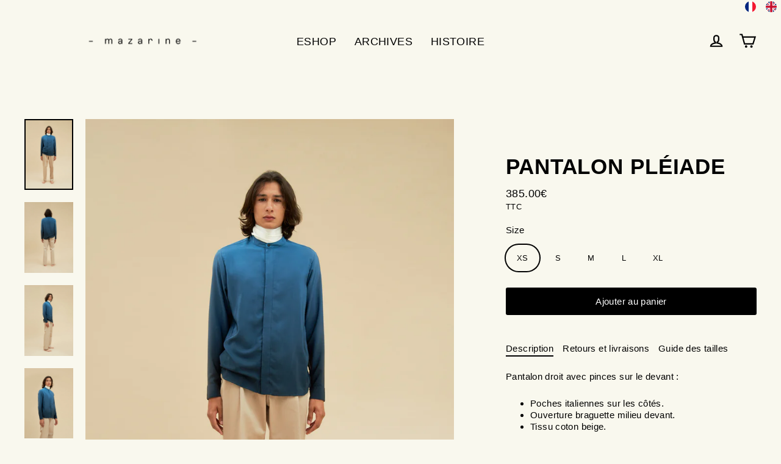

--- FILE ---
content_type: text/html; charset=utf-8
request_url: https://www.mazarine.paris/collections/tout-voir/products/pantalon-pleiade
body_size: 28474
content:
<!doctype html>
<html class="no-js" lang="fr">
<head>
  <meta charset="utf-8">
  <meta http-equiv="X-UA-Compatible" content="IE=edge">
  <meta name="viewport" content="width=device-width,initial-scale=1">
  <meta name="theme-color" content="#000000">
  <link rel="canonical" href="https://www.mazarine.paris/products/pantalon-pleiade">
  <link rel="canonical" href="https://www.mazarine.paris/products/pantalon-pleiade">
  <link rel="preconnect" href="https://cdn.shopify.com">
  <link rel="preconnect" href="https://fonts.shopifycdn.com">
  <link rel="dns-prefetch" href="https://productreviews.shopifycdn.com">
  <link rel="dns-prefetch" href="https://ajax.googleapis.com">
  <link rel="dns-prefetch" href="https://maps.googleapis.com">
  <link rel="dns-prefetch" href="https://maps.gstatic.com"><link rel="shortcut icon" href="//www.mazarine.paris/cdn/shop/files/PICTO_GF_2741419b-a00b-4ede-b6e1-32daad79250b_32x32.jpg?v=1613233800" type="image/png" /><title>Pantalon Pléiade
&ndash; Mazarine
</title>
<meta name="description" content="Pantalon droit avec pinces sur le devant : Poches italiennes sur les côtés. Ouverture braguette milieu devant. Tissu coton beige. Ce vêtement est fabriqué dans nos ateliers partenaires en France. Le tissu de ce vêtement provient d&#39;un stock de grande maison auquel nous avons donné une seconde vie. 100% Coton"><meta property="og:site_name" content="Mazarine">
  <meta property="og:url" content="https://www.mazarine.paris/products/pantalon-pleiade">
  <meta property="og:title" content="Pantalon Pléiade">
  <meta property="og:type" content="product">
  <meta property="og:description" content="Pantalon droit avec pinces sur le devant : Poches italiennes sur les côtés. Ouverture braguette milieu devant. Tissu coton beige. Ce vêtement est fabriqué dans nos ateliers partenaires en France. Le tissu de ce vêtement provient d&#39;un stock de grande maison auquel nous avons donné une seconde vie. 100% Coton"><meta property="og:image" content="http://www.mazarine.paris/cdn/shop/products/MAZARINEPARISCREATEUR_CHEMISEHOMMEREPLICO_BLEU_1_1d48c486-8503-4c65-bbcc-4cfe1c9c5721_1200x1200.jpg?v=1604402732"><meta property="og:image" content="http://www.mazarine.paris/cdn/shop/products/MAZARINEPARISCREATEUR_CHEMISEHOMMEREPLICO_BLEU_2_39914883-cf58-499e-acee-a129c0432083_1200x1200.jpg?v=1604402732"><meta property="og:image" content="http://www.mazarine.paris/cdn/shop/products/MAZARINEPARISCREATEUR_CHEMISEHOMMEREPLICO_BLEU_3_68e01432-97f7-48ff-b143-d7f653d077fd_1200x1200.jpg?v=1604402732">
  <meta property="og:image:secure_url" content="https://www.mazarine.paris/cdn/shop/products/MAZARINEPARISCREATEUR_CHEMISEHOMMEREPLICO_BLEU_1_1d48c486-8503-4c65-bbcc-4cfe1c9c5721_1200x1200.jpg?v=1604402732"><meta property="og:image:secure_url" content="https://www.mazarine.paris/cdn/shop/products/MAZARINEPARISCREATEUR_CHEMISEHOMMEREPLICO_BLEU_2_39914883-cf58-499e-acee-a129c0432083_1200x1200.jpg?v=1604402732"><meta property="og:image:secure_url" content="https://www.mazarine.paris/cdn/shop/products/MAZARINEPARISCREATEUR_CHEMISEHOMMEREPLICO_BLEU_3_68e01432-97f7-48ff-b143-d7f653d077fd_1200x1200.jpg?v=1604402732">
  <meta name="twitter:site" content="@">
  <meta name="twitter:card" content="summary_large_image">
  <meta name="twitter:title" content="Pantalon Pléiade">
  <meta name="twitter:description" content="Pantalon droit avec pinces sur le devant : Poches italiennes sur les côtés. Ouverture braguette milieu devant. Tissu coton beige. Ce vêtement est fabriqué dans nos ateliers partenaires en France. Le tissu de ce vêtement provient d&#39;un stock de grande maison auquel nous avons donné une seconde vie. 100% Coton">
<script>window.performance && window.performance.mark && window.performance.mark('shopify.content_for_header.start');</script><meta id="shopify-digital-wallet" name="shopify-digital-wallet" content="/17517185/digital_wallets/dialog">
<link rel="alternate" hreflang="x-default" href="https://www.mazarine.paris/products/pantalon-pleiade">
<link rel="alternate" hreflang="fr" href="https://www.mazarine.paris/products/pantalon-pleiade">
<link rel="alternate" hreflang="en" href="https://www.mazarine.paris/en/products/pantalon-pleiade">
<link rel="alternate" type="application/json+oembed" href="https://www.mazarine.paris/products/pantalon-pleiade.oembed">
<script async="async" src="/checkouts/internal/preloads.js?locale=fr-FR"></script>
<script id="shopify-features" type="application/json">{"accessToken":"15abdf42d2db3713795ec9c7e82b58de","betas":["rich-media-storefront-analytics"],"domain":"www.mazarine.paris","predictiveSearch":true,"shopId":17517185,"locale":"fr"}</script>
<script>var Shopify = Shopify || {};
Shopify.shop = "mazarine.myshopify.com";
Shopify.locale = "fr";
Shopify.currency = {"active":"EUR","rate":"1.0"};
Shopify.country = "FR";
Shopify.theme = {"name":"Streamline","id":114280497328,"schema_name":"Streamline","schema_version":"3.3.1","theme_store_id":872,"role":"main"};
Shopify.theme.handle = "null";
Shopify.theme.style = {"id":null,"handle":null};
Shopify.cdnHost = "www.mazarine.paris/cdn";
Shopify.routes = Shopify.routes || {};
Shopify.routes.root = "/";</script>
<script type="module">!function(o){(o.Shopify=o.Shopify||{}).modules=!0}(window);</script>
<script>!function(o){function n(){var o=[];function n(){o.push(Array.prototype.slice.apply(arguments))}return n.q=o,n}var t=o.Shopify=o.Shopify||{};t.loadFeatures=n(),t.autoloadFeatures=n()}(window);</script>
<script id="shop-js-analytics" type="application/json">{"pageType":"product"}</script>
<script defer="defer" async type="module" src="//www.mazarine.paris/cdn/shopifycloud/shop-js/modules/v2/client.init-shop-cart-sync_BcDpqI9l.fr.esm.js"></script>
<script defer="defer" async type="module" src="//www.mazarine.paris/cdn/shopifycloud/shop-js/modules/v2/chunk.common_a1Rf5Dlz.esm.js"></script>
<script defer="defer" async type="module" src="//www.mazarine.paris/cdn/shopifycloud/shop-js/modules/v2/chunk.modal_Djra7sW9.esm.js"></script>
<script type="module">
  await import("//www.mazarine.paris/cdn/shopifycloud/shop-js/modules/v2/client.init-shop-cart-sync_BcDpqI9l.fr.esm.js");
await import("//www.mazarine.paris/cdn/shopifycloud/shop-js/modules/v2/chunk.common_a1Rf5Dlz.esm.js");
await import("//www.mazarine.paris/cdn/shopifycloud/shop-js/modules/v2/chunk.modal_Djra7sW9.esm.js");

  window.Shopify.SignInWithShop?.initShopCartSync?.({"fedCMEnabled":true,"windoidEnabled":true});

</script>
<script>(function() {
  var isLoaded = false;
  function asyncLoad() {
    if (isLoaded) return;
    isLoaded = true;
    var urls = ["https:\/\/gdprcdn.b-cdn.net\/js\/gdpr_cookie_consent.min.js?shop=mazarine.myshopify.com"];
    for (var i = 0; i < urls.length; i++) {
      var s = document.createElement('script');
      s.type = 'text/javascript';
      s.async = true;
      s.src = urls[i];
      var x = document.getElementsByTagName('script')[0];
      x.parentNode.insertBefore(s, x);
    }
  };
  if(window.attachEvent) {
    window.attachEvent('onload', asyncLoad);
  } else {
    window.addEventListener('load', asyncLoad, false);
  }
})();</script>
<script id="__st">var __st={"a":17517185,"offset":3600,"reqid":"6f20b880-f224-419b-9759-70afb8212507-1769353024","pageurl":"www.mazarine.paris\/collections\/tout-voir\/products\/pantalon-pleiade","u":"490c82553136","p":"product","rtyp":"product","rid":6048952615088};</script>
<script>window.ShopifyPaypalV4VisibilityTracking = true;</script>
<script id="captcha-bootstrap">!function(){'use strict';const t='contact',e='account',n='new_comment',o=[[t,t],['blogs',n],['comments',n],[t,'customer']],c=[[e,'customer_login'],[e,'guest_login'],[e,'recover_customer_password'],[e,'create_customer']],r=t=>t.map((([t,e])=>`form[action*='/${t}']:not([data-nocaptcha='true']) input[name='form_type'][value='${e}']`)).join(','),a=t=>()=>t?[...document.querySelectorAll(t)].map((t=>t.form)):[];function s(){const t=[...o],e=r(t);return a(e)}const i='password',u='form_key',d=['recaptcha-v3-token','g-recaptcha-response','h-captcha-response',i],f=()=>{try{return window.sessionStorage}catch{return}},m='__shopify_v',_=t=>t.elements[u];function p(t,e,n=!1){try{const o=window.sessionStorage,c=JSON.parse(o.getItem(e)),{data:r}=function(t){const{data:e,action:n}=t;return t[m]||n?{data:e,action:n}:{data:t,action:n}}(c);for(const[e,n]of Object.entries(r))t.elements[e]&&(t.elements[e].value=n);n&&o.removeItem(e)}catch(o){console.error('form repopulation failed',{error:o})}}const l='form_type',E='cptcha';function T(t){t.dataset[E]=!0}const w=window,h=w.document,L='Shopify',v='ce_forms',y='captcha';let A=!1;((t,e)=>{const n=(g='f06e6c50-85a8-45c8-87d0-21a2b65856fe',I='https://cdn.shopify.com/shopifycloud/storefront-forms-hcaptcha/ce_storefront_forms_captcha_hcaptcha.v1.5.2.iife.js',D={infoText:'Protégé par hCaptcha',privacyText:'Confidentialité',termsText:'Conditions'},(t,e,n)=>{const o=w[L][v],c=o.bindForm;if(c)return c(t,g,e,D).then(n);var r;o.q.push([[t,g,e,D],n]),r=I,A||(h.body.append(Object.assign(h.createElement('script'),{id:'captcha-provider',async:!0,src:r})),A=!0)});var g,I,D;w[L]=w[L]||{},w[L][v]=w[L][v]||{},w[L][v].q=[],w[L][y]=w[L][y]||{},w[L][y].protect=function(t,e){n(t,void 0,e),T(t)},Object.freeze(w[L][y]),function(t,e,n,w,h,L){const[v,y,A,g]=function(t,e,n){const i=e?o:[],u=t?c:[],d=[...i,...u],f=r(d),m=r(i),_=r(d.filter((([t,e])=>n.includes(e))));return[a(f),a(m),a(_),s()]}(w,h,L),I=t=>{const e=t.target;return e instanceof HTMLFormElement?e:e&&e.form},D=t=>v().includes(t);t.addEventListener('submit',(t=>{const e=I(t);if(!e)return;const n=D(e)&&!e.dataset.hcaptchaBound&&!e.dataset.recaptchaBound,o=_(e),c=g().includes(e)&&(!o||!o.value);(n||c)&&t.preventDefault(),c&&!n&&(function(t){try{if(!f())return;!function(t){const e=f();if(!e)return;const n=_(t);if(!n)return;const o=n.value;o&&e.removeItem(o)}(t);const e=Array.from(Array(32),(()=>Math.random().toString(36)[2])).join('');!function(t,e){_(t)||t.append(Object.assign(document.createElement('input'),{type:'hidden',name:u})),t.elements[u].value=e}(t,e),function(t,e){const n=f();if(!n)return;const o=[...t.querySelectorAll(`input[type='${i}']`)].map((({name:t})=>t)),c=[...d,...o],r={};for(const[a,s]of new FormData(t).entries())c.includes(a)||(r[a]=s);n.setItem(e,JSON.stringify({[m]:1,action:t.action,data:r}))}(t,e)}catch(e){console.error('failed to persist form',e)}}(e),e.submit())}));const S=(t,e)=>{t&&!t.dataset[E]&&(n(t,e.some((e=>e===t))),T(t))};for(const o of['focusin','change'])t.addEventListener(o,(t=>{const e=I(t);D(e)&&S(e,y())}));const B=e.get('form_key'),M=e.get(l),P=B&&M;t.addEventListener('DOMContentLoaded',(()=>{const t=y();if(P)for(const e of t)e.elements[l].value===M&&p(e,B);[...new Set([...A(),...v().filter((t=>'true'===t.dataset.shopifyCaptcha))])].forEach((e=>S(e,t)))}))}(h,new URLSearchParams(w.location.search),n,t,e,['guest_login'])})(!0,!0)}();</script>
<script integrity="sha256-4kQ18oKyAcykRKYeNunJcIwy7WH5gtpwJnB7kiuLZ1E=" data-source-attribution="shopify.loadfeatures" defer="defer" src="//www.mazarine.paris/cdn/shopifycloud/storefront/assets/storefront/load_feature-a0a9edcb.js" crossorigin="anonymous"></script>
<script data-source-attribution="shopify.dynamic_checkout.dynamic.init">var Shopify=Shopify||{};Shopify.PaymentButton=Shopify.PaymentButton||{isStorefrontPortableWallets:!0,init:function(){window.Shopify.PaymentButton.init=function(){};var t=document.createElement("script");t.src="https://www.mazarine.paris/cdn/shopifycloud/portable-wallets/latest/portable-wallets.fr.js",t.type="module",document.head.appendChild(t)}};
</script>
<script data-source-attribution="shopify.dynamic_checkout.buyer_consent">
  function portableWalletsHideBuyerConsent(e){var t=document.getElementById("shopify-buyer-consent"),n=document.getElementById("shopify-subscription-policy-button");t&&n&&(t.classList.add("hidden"),t.setAttribute("aria-hidden","true"),n.removeEventListener("click",e))}function portableWalletsShowBuyerConsent(e){var t=document.getElementById("shopify-buyer-consent"),n=document.getElementById("shopify-subscription-policy-button");t&&n&&(t.classList.remove("hidden"),t.removeAttribute("aria-hidden"),n.addEventListener("click",e))}window.Shopify?.PaymentButton&&(window.Shopify.PaymentButton.hideBuyerConsent=portableWalletsHideBuyerConsent,window.Shopify.PaymentButton.showBuyerConsent=portableWalletsShowBuyerConsent);
</script>
<script data-source-attribution="shopify.dynamic_checkout.cart.bootstrap">document.addEventListener("DOMContentLoaded",(function(){function t(){return document.querySelector("shopify-accelerated-checkout-cart, shopify-accelerated-checkout")}if(t())Shopify.PaymentButton.init();else{new MutationObserver((function(e,n){t()&&(Shopify.PaymentButton.init(),n.disconnect())})).observe(document.body,{childList:!0,subtree:!0})}}));
</script>

<script>window.performance && window.performance.mark && window.performance.mark('shopify.content_for_header.end');</script>

  <script>
    var theme = {
      stylesheet: "//www.mazarine.paris/cdn/shop/t/8/assets/theme.css?v=18908462846787880931759261106",
      template: "product",
      routes: {
        cart: "/cart",
        cartAdd: "/cart/add.js",
        cartChange: "/cart/change"
      },
      strings: {
        addToCart: "Ajouter au panier",
        soldOut: "Épuisé",
        unavailable: "Non disponible",
        regularPrice: "Prix régulier",
        salePrice: "Prix réduit",
        stockLabel: "[count] en stock",
        willNotShipUntil: "Sera expédié après [date]",
        willBeInStockAfter: "Sera en stock à compter de [date]",
        waitingForStock: "Inventaire sur le chemin",
        cartItems: "[count] article",
        cartConfirmDelete: "Etes-vous sûr de vouloir supprimer cet élément ?",
        cartTermsConfirmation: "Vous devez accepter les termes et conditions de vente pour vérifier"
      },
      settings: {
        dynamicVariantsEnable: true,
        cartType: "page",
        moneyFormat: "{{amount}}€",
        quickView: false,
        hoverProductGrid: true,
        themeName: 'Streamline',
        themeVersion: "3.3.1"
      }
    };

    document.documentElement.className = document.documentElement.className.replace('no-js', 'js');
  </script><style data-shopify>:root {
    --typeHeaderPrimary: Helvetica;
    --typeHeaderFallback: Arial, sans-serif;
    --typeHeaderSize: 35px;
    --typeHeaderStyle: normal;
    --typeHeaderWeight: 700;
    --typeHeaderLineHeight: 1;
    --typeHeaderSpacing: 0.025em;

    --typeBasePrimary:Helvetica;
    --typeBaseFallback:Arial, sans-serif;
    --typeBaseSize: 15px;
    --typeBaseWeight: 400;
    --typeBaseStyle: normal;
    --typeBaseSpacing: 0.025em;
    --typeBaseLineHeight: 1.3;

    
      --buttonRadius: 3px;
    

    --iconWeight: 5px;
    --iconLinecaps: miter;
  }

  

  .hero {
    background-image: linear-gradient(100deg, #000000 40%, #212121 63%, #000000 79%);
  }

  .placeholder-content,
  .image-wrap,
  .skrim__link,
  .pswp__img--placeholder {
    background-image: linear-gradient(100deg, #f2f2f2 40%, #eaeaea 63%, #f2f2f2 79%);
  }</style><style>
  
  

  
  
  

  body,
  input,
  textarea,
  button,
  select {
    -webkit-font-smoothing: antialiased;
    -webkit-text-size-adjust: 100%;
    text-rendering: optimizeSpeed;
    font-family: var(--typeBasePrimary), var(--typeBaseFallback);
    font-size: calc(var(--typeBaseSize) * 0.85);
    font-weight: var(--typeBaseWeight);
    font-style: var(--typeBaseStyle);
    letter-spacing: var(--typeBaseSpacing);
    line-height: var(--typeBaseLineHeight);
  }

  @media only screen and (min-width: 769px) {
    body,
    input,
    textarea,
    button,
    select {
      font-size: var(--typeBaseSize);
    }
  }

  .page-container {
    display: none;
  }

  h1, .h1,
  h3, .h3,
  h4, .h4,
  h5, .h5,
  h6, .h6,
  .section-header__title,
  .spr-header-title.spr-header-title {
    font-family: var(--typeHeaderPrimary), var(--typeHeaderFallback);
    font-weight: var(--typeHeaderWeight);
    font-style: normal;
    letter-spacing: var(--typeHeaderSpacing);
    line-height: var(--typeHeaderLineHeight);
    word-break: break-word;

    
      text-transform: uppercase;
    
  }

  h2, .h2 {
    font-family: var(--typeBasePrimary), var(--typeBaseFallback);
    font-weight: var(--typeBaseWeight);
    letter-spacing: var(--typeBaseSpacing);
    line-height: var(--typeBaseLineHeight);
  }

  
  @keyframes pulse-fade {
    0% {
      opacity: 0;
    }
    50% {
      opacity: 1;
    }
    100% {
      opacity: 0;
    }
  }

  .splash-screen {
    box-sizing: border-box;
    display: flex;
    position: fixed;
    left: 0;
    top: 0;
    right: 0;
    bottom: 0;
    align-items: center;
    justify-content: center;
    z-index: 10001;
    background-color: #f9f8ee;
  }

  .splash-screen__loader {
    max-width: 180px;
  }

  @media only screen and (min-width: 769px) {
    .splash-screen__loader {
      max-width: 100px;
    }
  }

  .splash-screen img {
    display: block;
    max-width: 100%;
    border: 0 none;
    animation: pulse-fade 0.4s infinite linear;
  }

  .loader-text {
    letter-spacing: 0.2em;
    font-size: 1.5em;
    text-transform: uppercase;
    animation: pulse-fade 0.4s infinite linear;
  }

  .loader-logo {
    display: none;
    position: fixed;
    left: 0;
    top: 0;
    right: 0;
    bottom: 0;
    align-items: center;
    justify-content: center;
    background-color: #f9f8ee;
    z-index: 6000;
  }

  .loader-logo__img {
    display: block;
  }

  .transition-body {
    opacity: 0;
  }

  .btn--loading span:after {
    content: "Chargement";
  }
</style>

<link title="theme" rel="preload" href="//www.mazarine.paris/cdn/shop/t/8/assets/theme.css?v=18908462846787880931759261106" as="style">
<noscript><link rel="stylesheet" href="//www.mazarine.paris/cdn/shop/t/8/assets/theme.css?v=18908462846787880931759261106"></noscript>

<script>
/*! loadCSS. [c]2017 Filament Group, Inc. MIT License */
!function(a){"use strict";var b=function(b,c,d){function e(a){return h.body?a():void setTimeout(function(){e(a)})}function f(){i.addEventListener&&i.removeEventListener("load",f);if(!Shopify.designMode)i.media=d||"all"}var g,h=a.document,i=h.createElement("link");if(c)g=c;else{var j=(h.body||h.getElementsByTagName("head")[0]).childNodes;g=j[j.length-1]}var k=h.styleSheets;i.rel="stylesheet",i.href=b,i.media=Shopify.designMode?d||"all":"only x",e(function(){g.parentNode.insertBefore(i,c?g:g.nextSibling)});var l=function(a){for(var b=i.href,c=k.length;c--;)if(k[c].href===b)return a();setTimeout(function(){l(a)})};return i.addEventListener&&i.addEventListener("load",f),i.onloadcssdefined=l,l(f),i};"undefined"!=typeof exports?exports.loadCSS=b:a.loadCSS=b}("undefined"!=typeof global?global:this);
/*! onloadCSS. (onload callback for loadCSS) [c]2017 Filament Group, Inc. MIT License */
function onloadCSS(a,b){function c(){!d&&b&&(d=!0,b.call(a))}var d;a.addEventListener&&a.addEventListener("load",c),a.attachEvent&&a.attachEvent("onload",c),"isApplicationInstalled"in navigator&&"onloadcssdefined"in a&&a.onloadcssdefined(c)}

// Insert our stylesheet before our preload <link> tag
var preload = document.querySelector('link[href="//www.mazarine.paris/cdn/shop/t/8/assets/theme.css?v=18908462846787880931759261106"]');
var stylesheet = loadCSS('//www.mazarine.paris/cdn/shop/t/8/assets/theme.css?v=18908462846787880931759261106', preload);
// Create a property to easily detect if the stylesheet is done loading
onloadCSS(stylesheet, function() { stylesheet.loaded = true; });
</script>
<script src="//www.mazarine.paris/cdn/shop/t/8/assets/vendor-v3.js" defer="defer"></script><script src="//www.mazarine.paris/cdn/shop/t/8/assets/theme.min.js?v=65535512449802513401603114752" defer="defer"></script><link href="https://monorail-edge.shopifysvc.com" rel="dns-prefetch">
<script>(function(){if ("sendBeacon" in navigator && "performance" in window) {try {var session_token_from_headers = performance.getEntriesByType('navigation')[0].serverTiming.find(x => x.name == '_s').description;} catch {var session_token_from_headers = undefined;}var session_cookie_matches = document.cookie.match(/_shopify_s=([^;]*)/);var session_token_from_cookie = session_cookie_matches && session_cookie_matches.length === 2 ? session_cookie_matches[1] : "";var session_token = session_token_from_headers || session_token_from_cookie || "";function handle_abandonment_event(e) {var entries = performance.getEntries().filter(function(entry) {return /monorail-edge.shopifysvc.com/.test(entry.name);});if (!window.abandonment_tracked && entries.length === 0) {window.abandonment_tracked = true;var currentMs = Date.now();var navigation_start = performance.timing.navigationStart;var payload = {shop_id: 17517185,url: window.location.href,navigation_start,duration: currentMs - navigation_start,session_token,page_type: "product"};window.navigator.sendBeacon("https://monorail-edge.shopifysvc.com/v1/produce", JSON.stringify({schema_id: "online_store_buyer_site_abandonment/1.1",payload: payload,metadata: {event_created_at_ms: currentMs,event_sent_at_ms: currentMs}}));}}window.addEventListener('pagehide', handle_abandonment_event);}}());</script>
<script id="web-pixels-manager-setup">(function e(e,d,r,n,o){if(void 0===o&&(o={}),!Boolean(null===(a=null===(i=window.Shopify)||void 0===i?void 0:i.analytics)||void 0===a?void 0:a.replayQueue)){var i,a;window.Shopify=window.Shopify||{};var t=window.Shopify;t.analytics=t.analytics||{};var s=t.analytics;s.replayQueue=[],s.publish=function(e,d,r){return s.replayQueue.push([e,d,r]),!0};try{self.performance.mark("wpm:start")}catch(e){}var l=function(){var e={modern:/Edge?\/(1{2}[4-9]|1[2-9]\d|[2-9]\d{2}|\d{4,})\.\d+(\.\d+|)|Firefox\/(1{2}[4-9]|1[2-9]\d|[2-9]\d{2}|\d{4,})\.\d+(\.\d+|)|Chrom(ium|e)\/(9{2}|\d{3,})\.\d+(\.\d+|)|(Maci|X1{2}).+ Version\/(15\.\d+|(1[6-9]|[2-9]\d|\d{3,})\.\d+)([,.]\d+|)( \(\w+\)|)( Mobile\/\w+|) Safari\/|Chrome.+OPR\/(9{2}|\d{3,})\.\d+\.\d+|(CPU[ +]OS|iPhone[ +]OS|CPU[ +]iPhone|CPU IPhone OS|CPU iPad OS)[ +]+(15[._]\d+|(1[6-9]|[2-9]\d|\d{3,})[._]\d+)([._]\d+|)|Android:?[ /-](13[3-9]|1[4-9]\d|[2-9]\d{2}|\d{4,})(\.\d+|)(\.\d+|)|Android.+Firefox\/(13[5-9]|1[4-9]\d|[2-9]\d{2}|\d{4,})\.\d+(\.\d+|)|Android.+Chrom(ium|e)\/(13[3-9]|1[4-9]\d|[2-9]\d{2}|\d{4,})\.\d+(\.\d+|)|SamsungBrowser\/([2-9]\d|\d{3,})\.\d+/,legacy:/Edge?\/(1[6-9]|[2-9]\d|\d{3,})\.\d+(\.\d+|)|Firefox\/(5[4-9]|[6-9]\d|\d{3,})\.\d+(\.\d+|)|Chrom(ium|e)\/(5[1-9]|[6-9]\d|\d{3,})\.\d+(\.\d+|)([\d.]+$|.*Safari\/(?![\d.]+ Edge\/[\d.]+$))|(Maci|X1{2}).+ Version\/(10\.\d+|(1[1-9]|[2-9]\d|\d{3,})\.\d+)([,.]\d+|)( \(\w+\)|)( Mobile\/\w+|) Safari\/|Chrome.+OPR\/(3[89]|[4-9]\d|\d{3,})\.\d+\.\d+|(CPU[ +]OS|iPhone[ +]OS|CPU[ +]iPhone|CPU IPhone OS|CPU iPad OS)[ +]+(10[._]\d+|(1[1-9]|[2-9]\d|\d{3,})[._]\d+)([._]\d+|)|Android:?[ /-](13[3-9]|1[4-9]\d|[2-9]\d{2}|\d{4,})(\.\d+|)(\.\d+|)|Mobile Safari.+OPR\/([89]\d|\d{3,})\.\d+\.\d+|Android.+Firefox\/(13[5-9]|1[4-9]\d|[2-9]\d{2}|\d{4,})\.\d+(\.\d+|)|Android.+Chrom(ium|e)\/(13[3-9]|1[4-9]\d|[2-9]\d{2}|\d{4,})\.\d+(\.\d+|)|Android.+(UC? ?Browser|UCWEB|U3)[ /]?(15\.([5-9]|\d{2,})|(1[6-9]|[2-9]\d|\d{3,})\.\d+)\.\d+|SamsungBrowser\/(5\.\d+|([6-9]|\d{2,})\.\d+)|Android.+MQ{2}Browser\/(14(\.(9|\d{2,})|)|(1[5-9]|[2-9]\d|\d{3,})(\.\d+|))(\.\d+|)|K[Aa][Ii]OS\/(3\.\d+|([4-9]|\d{2,})\.\d+)(\.\d+|)/},d=e.modern,r=e.legacy,n=navigator.userAgent;return n.match(d)?"modern":n.match(r)?"legacy":"unknown"}(),u="modern"===l?"modern":"legacy",c=(null!=n?n:{modern:"",legacy:""})[u],f=function(e){return[e.baseUrl,"/wpm","/b",e.hashVersion,"modern"===e.buildTarget?"m":"l",".js"].join("")}({baseUrl:d,hashVersion:r,buildTarget:u}),m=function(e){var d=e.version,r=e.bundleTarget,n=e.surface,o=e.pageUrl,i=e.monorailEndpoint;return{emit:function(e){var a=e.status,t=e.errorMsg,s=(new Date).getTime(),l=JSON.stringify({metadata:{event_sent_at_ms:s},events:[{schema_id:"web_pixels_manager_load/3.1",payload:{version:d,bundle_target:r,page_url:o,status:a,surface:n,error_msg:t},metadata:{event_created_at_ms:s}}]});if(!i)return console&&console.warn&&console.warn("[Web Pixels Manager] No Monorail endpoint provided, skipping logging."),!1;try{return self.navigator.sendBeacon.bind(self.navigator)(i,l)}catch(e){}var u=new XMLHttpRequest;try{return u.open("POST",i,!0),u.setRequestHeader("Content-Type","text/plain"),u.send(l),!0}catch(e){return console&&console.warn&&console.warn("[Web Pixels Manager] Got an unhandled error while logging to Monorail."),!1}}}}({version:r,bundleTarget:l,surface:e.surface,pageUrl:self.location.href,monorailEndpoint:e.monorailEndpoint});try{o.browserTarget=l,function(e){var d=e.src,r=e.async,n=void 0===r||r,o=e.onload,i=e.onerror,a=e.sri,t=e.scriptDataAttributes,s=void 0===t?{}:t,l=document.createElement("script"),u=document.querySelector("head"),c=document.querySelector("body");if(l.async=n,l.src=d,a&&(l.integrity=a,l.crossOrigin="anonymous"),s)for(var f in s)if(Object.prototype.hasOwnProperty.call(s,f))try{l.dataset[f]=s[f]}catch(e){}if(o&&l.addEventListener("load",o),i&&l.addEventListener("error",i),u)u.appendChild(l);else{if(!c)throw new Error("Did not find a head or body element to append the script");c.appendChild(l)}}({src:f,async:!0,onload:function(){if(!function(){var e,d;return Boolean(null===(d=null===(e=window.Shopify)||void 0===e?void 0:e.analytics)||void 0===d?void 0:d.initialized)}()){var d=window.webPixelsManager.init(e)||void 0;if(d){var r=window.Shopify.analytics;r.replayQueue.forEach((function(e){var r=e[0],n=e[1],o=e[2];d.publishCustomEvent(r,n,o)})),r.replayQueue=[],r.publish=d.publishCustomEvent,r.visitor=d.visitor,r.initialized=!0}}},onerror:function(){return m.emit({status:"failed",errorMsg:"".concat(f," has failed to load")})},sri:function(e){var d=/^sha384-[A-Za-z0-9+/=]+$/;return"string"==typeof e&&d.test(e)}(c)?c:"",scriptDataAttributes:o}),m.emit({status:"loading"})}catch(e){m.emit({status:"failed",errorMsg:(null==e?void 0:e.message)||"Unknown error"})}}})({shopId: 17517185,storefrontBaseUrl: "https://www.mazarine.paris",extensionsBaseUrl: "https://extensions.shopifycdn.com/cdn/shopifycloud/web-pixels-manager",monorailEndpoint: "https://monorail-edge.shopifysvc.com/unstable/produce_batch",surface: "storefront-renderer",enabledBetaFlags: ["2dca8a86"],webPixelsConfigList: [{"id":"264732995","configuration":"{\"pixel_id\":\"283846545418760\",\"pixel_type\":\"facebook_pixel\",\"metaapp_system_user_token\":\"-\"}","eventPayloadVersion":"v1","runtimeContext":"OPEN","scriptVersion":"ca16bc87fe92b6042fbaa3acc2fbdaa6","type":"APP","apiClientId":2329312,"privacyPurposes":["ANALYTICS","MARKETING","SALE_OF_DATA"],"dataSharingAdjustments":{"protectedCustomerApprovalScopes":["read_customer_address","read_customer_email","read_customer_name","read_customer_personal_data","read_customer_phone"]}},{"id":"176488771","eventPayloadVersion":"v1","runtimeContext":"LAX","scriptVersion":"1","type":"CUSTOM","privacyPurposes":["ANALYTICS"],"name":"Google Analytics tag (migrated)"},{"id":"shopify-app-pixel","configuration":"{}","eventPayloadVersion":"v1","runtimeContext":"STRICT","scriptVersion":"0450","apiClientId":"shopify-pixel","type":"APP","privacyPurposes":["ANALYTICS","MARKETING"]},{"id":"shopify-custom-pixel","eventPayloadVersion":"v1","runtimeContext":"LAX","scriptVersion":"0450","apiClientId":"shopify-pixel","type":"CUSTOM","privacyPurposes":["ANALYTICS","MARKETING"]}],isMerchantRequest: false,initData: {"shop":{"name":"Mazarine","paymentSettings":{"currencyCode":"EUR"},"myshopifyDomain":"mazarine.myshopify.com","countryCode":"FR","storefrontUrl":"https:\/\/www.mazarine.paris"},"customer":null,"cart":null,"checkout":null,"productVariants":[{"price":{"amount":385.0,"currencyCode":"EUR"},"product":{"title":"Pantalon Pléiade","vendor":"Mazarine","id":"6048952615088","untranslatedTitle":"Pantalon Pléiade","url":"\/products\/pantalon-pleiade","type":"PANTALON"},"id":"37420697551024","image":{"src":"\/\/www.mazarine.paris\/cdn\/shop\/products\/MAZARINEPARISCREATEUR_CHEMISEHOMMEREPLICO_BLEU_1_1d48c486-8503-4c65-bbcc-4cfe1c9c5721.jpg?v=1604402732"},"sku":null,"title":"XS","untranslatedTitle":"XS"},{"price":{"amount":385.0,"currencyCode":"EUR"},"product":{"title":"Pantalon Pléiade","vendor":"Mazarine","id":"6048952615088","untranslatedTitle":"Pantalon Pléiade","url":"\/products\/pantalon-pleiade","type":"PANTALON"},"id":"37420697583792","image":{"src":"\/\/www.mazarine.paris\/cdn\/shop\/products\/MAZARINEPARISCREATEUR_CHEMISEHOMMEREPLICO_BLEU_1_1d48c486-8503-4c65-bbcc-4cfe1c9c5721.jpg?v=1604402732"},"sku":null,"title":"S","untranslatedTitle":"S"},{"price":{"amount":385.0,"currencyCode":"EUR"},"product":{"title":"Pantalon Pléiade","vendor":"Mazarine","id":"6048952615088","untranslatedTitle":"Pantalon Pléiade","url":"\/products\/pantalon-pleiade","type":"PANTALON"},"id":"37420697616560","image":{"src":"\/\/www.mazarine.paris\/cdn\/shop\/products\/MAZARINEPARISCREATEUR_CHEMISEHOMMEREPLICO_BLEU_1_1d48c486-8503-4c65-bbcc-4cfe1c9c5721.jpg?v=1604402732"},"sku":null,"title":"M","untranslatedTitle":"M"},{"price":{"amount":385.0,"currencyCode":"EUR"},"product":{"title":"Pantalon Pléiade","vendor":"Mazarine","id":"6048952615088","untranslatedTitle":"Pantalon Pléiade","url":"\/products\/pantalon-pleiade","type":"PANTALON"},"id":"37420697649328","image":{"src":"\/\/www.mazarine.paris\/cdn\/shop\/products\/MAZARINEPARISCREATEUR_CHEMISEHOMMEREPLICO_BLEU_1_1d48c486-8503-4c65-bbcc-4cfe1c9c5721.jpg?v=1604402732"},"sku":null,"title":"L","untranslatedTitle":"L"},{"price":{"amount":385.0,"currencyCode":"EUR"},"product":{"title":"Pantalon Pléiade","vendor":"Mazarine","id":"6048952615088","untranslatedTitle":"Pantalon Pléiade","url":"\/products\/pantalon-pleiade","type":"PANTALON"},"id":"37420697682096","image":{"src":"\/\/www.mazarine.paris\/cdn\/shop\/products\/MAZARINEPARISCREATEUR_CHEMISEHOMMEREPLICO_BLEU_1_1d48c486-8503-4c65-bbcc-4cfe1c9c5721.jpg?v=1604402732"},"sku":null,"title":"XL","untranslatedTitle":"XL"}],"purchasingCompany":null},},"https://www.mazarine.paris/cdn","fcfee988w5aeb613cpc8e4bc33m6693e112",{"modern":"","legacy":""},{"shopId":"17517185","storefrontBaseUrl":"https:\/\/www.mazarine.paris","extensionBaseUrl":"https:\/\/extensions.shopifycdn.com\/cdn\/shopifycloud\/web-pixels-manager","surface":"storefront-renderer","enabledBetaFlags":"[\"2dca8a86\"]","isMerchantRequest":"false","hashVersion":"fcfee988w5aeb613cpc8e4bc33m6693e112","publish":"custom","events":"[[\"page_viewed\",{}],[\"product_viewed\",{\"productVariant\":{\"price\":{\"amount\":385.0,\"currencyCode\":\"EUR\"},\"product\":{\"title\":\"Pantalon Pléiade\",\"vendor\":\"Mazarine\",\"id\":\"6048952615088\",\"untranslatedTitle\":\"Pantalon Pléiade\",\"url\":\"\/products\/pantalon-pleiade\",\"type\":\"PANTALON\"},\"id\":\"37420697551024\",\"image\":{\"src\":\"\/\/www.mazarine.paris\/cdn\/shop\/products\/MAZARINEPARISCREATEUR_CHEMISEHOMMEREPLICO_BLEU_1_1d48c486-8503-4c65-bbcc-4cfe1c9c5721.jpg?v=1604402732\"},\"sku\":null,\"title\":\"XS\",\"untranslatedTitle\":\"XS\"}}]]"});</script><script>
  window.ShopifyAnalytics = window.ShopifyAnalytics || {};
  window.ShopifyAnalytics.meta = window.ShopifyAnalytics.meta || {};
  window.ShopifyAnalytics.meta.currency = 'EUR';
  var meta = {"product":{"id":6048952615088,"gid":"gid:\/\/shopify\/Product\/6048952615088","vendor":"Mazarine","type":"PANTALON","handle":"pantalon-pleiade","variants":[{"id":37420697551024,"price":38500,"name":"Pantalon Pléiade - XS","public_title":"XS","sku":null},{"id":37420697583792,"price":38500,"name":"Pantalon Pléiade - S","public_title":"S","sku":null},{"id":37420697616560,"price":38500,"name":"Pantalon Pléiade - M","public_title":"M","sku":null},{"id":37420697649328,"price":38500,"name":"Pantalon Pléiade - L","public_title":"L","sku":null},{"id":37420697682096,"price":38500,"name":"Pantalon Pléiade - XL","public_title":"XL","sku":null}],"remote":false},"page":{"pageType":"product","resourceType":"product","resourceId":6048952615088,"requestId":"6f20b880-f224-419b-9759-70afb8212507-1769353024"}};
  for (var attr in meta) {
    window.ShopifyAnalytics.meta[attr] = meta[attr];
  }
</script>
<script class="analytics">
  (function () {
    var customDocumentWrite = function(content) {
      var jquery = null;

      if (window.jQuery) {
        jquery = window.jQuery;
      } else if (window.Checkout && window.Checkout.$) {
        jquery = window.Checkout.$;
      }

      if (jquery) {
        jquery('body').append(content);
      }
    };

    var hasLoggedConversion = function(token) {
      if (token) {
        return document.cookie.indexOf('loggedConversion=' + token) !== -1;
      }
      return false;
    }

    var setCookieIfConversion = function(token) {
      if (token) {
        var twoMonthsFromNow = new Date(Date.now());
        twoMonthsFromNow.setMonth(twoMonthsFromNow.getMonth() + 2);

        document.cookie = 'loggedConversion=' + token + '; expires=' + twoMonthsFromNow;
      }
    }

    var trekkie = window.ShopifyAnalytics.lib = window.trekkie = window.trekkie || [];
    if (trekkie.integrations) {
      return;
    }
    trekkie.methods = [
      'identify',
      'page',
      'ready',
      'track',
      'trackForm',
      'trackLink'
    ];
    trekkie.factory = function(method) {
      return function() {
        var args = Array.prototype.slice.call(arguments);
        args.unshift(method);
        trekkie.push(args);
        return trekkie;
      };
    };
    for (var i = 0; i < trekkie.methods.length; i++) {
      var key = trekkie.methods[i];
      trekkie[key] = trekkie.factory(key);
    }
    trekkie.load = function(config) {
      trekkie.config = config || {};
      trekkie.config.initialDocumentCookie = document.cookie;
      var first = document.getElementsByTagName('script')[0];
      var script = document.createElement('script');
      script.type = 'text/javascript';
      script.onerror = function(e) {
        var scriptFallback = document.createElement('script');
        scriptFallback.type = 'text/javascript';
        scriptFallback.onerror = function(error) {
                var Monorail = {
      produce: function produce(monorailDomain, schemaId, payload) {
        var currentMs = new Date().getTime();
        var event = {
          schema_id: schemaId,
          payload: payload,
          metadata: {
            event_created_at_ms: currentMs,
            event_sent_at_ms: currentMs
          }
        };
        return Monorail.sendRequest("https://" + monorailDomain + "/v1/produce", JSON.stringify(event));
      },
      sendRequest: function sendRequest(endpointUrl, payload) {
        // Try the sendBeacon API
        if (window && window.navigator && typeof window.navigator.sendBeacon === 'function' && typeof window.Blob === 'function' && !Monorail.isIos12()) {
          var blobData = new window.Blob([payload], {
            type: 'text/plain'
          });

          if (window.navigator.sendBeacon(endpointUrl, blobData)) {
            return true;
          } // sendBeacon was not successful

        } // XHR beacon

        var xhr = new XMLHttpRequest();

        try {
          xhr.open('POST', endpointUrl);
          xhr.setRequestHeader('Content-Type', 'text/plain');
          xhr.send(payload);
        } catch (e) {
          console.log(e);
        }

        return false;
      },
      isIos12: function isIos12() {
        return window.navigator.userAgent.lastIndexOf('iPhone; CPU iPhone OS 12_') !== -1 || window.navigator.userAgent.lastIndexOf('iPad; CPU OS 12_') !== -1;
      }
    };
    Monorail.produce('monorail-edge.shopifysvc.com',
      'trekkie_storefront_load_errors/1.1',
      {shop_id: 17517185,
      theme_id: 114280497328,
      app_name: "storefront",
      context_url: window.location.href,
      source_url: "//www.mazarine.paris/cdn/s/trekkie.storefront.8d95595f799fbf7e1d32231b9a28fd43b70c67d3.min.js"});

        };
        scriptFallback.async = true;
        scriptFallback.src = '//www.mazarine.paris/cdn/s/trekkie.storefront.8d95595f799fbf7e1d32231b9a28fd43b70c67d3.min.js';
        first.parentNode.insertBefore(scriptFallback, first);
      };
      script.async = true;
      script.src = '//www.mazarine.paris/cdn/s/trekkie.storefront.8d95595f799fbf7e1d32231b9a28fd43b70c67d3.min.js';
      first.parentNode.insertBefore(script, first);
    };
    trekkie.load(
      {"Trekkie":{"appName":"storefront","development":false,"defaultAttributes":{"shopId":17517185,"isMerchantRequest":null,"themeId":114280497328,"themeCityHash":"12009141268761291896","contentLanguage":"fr","currency":"EUR","eventMetadataId":"d5d71be3-5300-4b26-9081-460b55bd7775"},"isServerSideCookieWritingEnabled":true,"monorailRegion":"shop_domain","enabledBetaFlags":["65f19447"]},"Session Attribution":{},"S2S":{"facebookCapiEnabled":true,"source":"trekkie-storefront-renderer","apiClientId":580111}}
    );

    var loaded = false;
    trekkie.ready(function() {
      if (loaded) return;
      loaded = true;

      window.ShopifyAnalytics.lib = window.trekkie;

      var originalDocumentWrite = document.write;
      document.write = customDocumentWrite;
      try { window.ShopifyAnalytics.merchantGoogleAnalytics.call(this); } catch(error) {};
      document.write = originalDocumentWrite;

      window.ShopifyAnalytics.lib.page(null,{"pageType":"product","resourceType":"product","resourceId":6048952615088,"requestId":"6f20b880-f224-419b-9759-70afb8212507-1769353024","shopifyEmitted":true});

      var match = window.location.pathname.match(/checkouts\/(.+)\/(thank_you|post_purchase)/)
      var token = match? match[1]: undefined;
      if (!hasLoggedConversion(token)) {
        setCookieIfConversion(token);
        window.ShopifyAnalytics.lib.track("Viewed Product",{"currency":"EUR","variantId":37420697551024,"productId":6048952615088,"productGid":"gid:\/\/shopify\/Product\/6048952615088","name":"Pantalon Pléiade - XS","price":"385.00","sku":null,"brand":"Mazarine","variant":"XS","category":"PANTALON","nonInteraction":true,"remote":false},undefined,undefined,{"shopifyEmitted":true});
      window.ShopifyAnalytics.lib.track("monorail:\/\/trekkie_storefront_viewed_product\/1.1",{"currency":"EUR","variantId":37420697551024,"productId":6048952615088,"productGid":"gid:\/\/shopify\/Product\/6048952615088","name":"Pantalon Pléiade - XS","price":"385.00","sku":null,"brand":"Mazarine","variant":"XS","category":"PANTALON","nonInteraction":true,"remote":false,"referer":"https:\/\/www.mazarine.paris\/collections\/tout-voir\/products\/pantalon-pleiade"});
      }
    });


        var eventsListenerScript = document.createElement('script');
        eventsListenerScript.async = true;
        eventsListenerScript.src = "//www.mazarine.paris/cdn/shopifycloud/storefront/assets/shop_events_listener-3da45d37.js";
        document.getElementsByTagName('head')[0].appendChild(eventsListenerScript);

})();</script>
  <script>
  if (!window.ga || (window.ga && typeof window.ga !== 'function')) {
    window.ga = function ga() {
      (window.ga.q = window.ga.q || []).push(arguments);
      if (window.Shopify && window.Shopify.analytics && typeof window.Shopify.analytics.publish === 'function') {
        window.Shopify.analytics.publish("ga_stub_called", {}, {sendTo: "google_osp_migration"});
      }
      console.error("Shopify's Google Analytics stub called with:", Array.from(arguments), "\nSee https://help.shopify.com/manual/promoting-marketing/pixels/pixel-migration#google for more information.");
    };
    if (window.Shopify && window.Shopify.analytics && typeof window.Shopify.analytics.publish === 'function') {
      window.Shopify.analytics.publish("ga_stub_initialized", {}, {sendTo: "google_osp_migration"});
    }
  }
</script>
<script
  defer
  src="https://www.mazarine.paris/cdn/shopifycloud/perf-kit/shopify-perf-kit-3.0.4.min.js"
  data-application="storefront-renderer"
  data-shop-id="17517185"
  data-render-region="gcp-us-east1"
  data-page-type="product"
  data-theme-instance-id="114280497328"
  data-theme-name="Streamline"
  data-theme-version="3.3.1"
  data-monorail-region="shop_domain"
  data-resource-timing-sampling-rate="10"
  data-shs="true"
  data-shs-beacon="true"
  data-shs-export-with-fetch="true"
  data-shs-logs-sample-rate="1"
  data-shs-beacon-endpoint="https://www.mazarine.paris/api/collect"
></script>
</head>

<body class="template-product" ontouchstart="return true;" data-transitions="true" data-animate_underlines="true" data-animate_images="false" data-button_style="round-slight" data-type_product_capitalize="true" data-type_header_capitalize="true" data-product_image_scatter="false" data-button_type_style="normal">
  <div id="OverscrollLoader" class="overscroll-loader" aria-hidden="true">
    <svg aria-hidden="true" focusable="false" role="presentation" class="icon icon--full-color icon-loader--full-color"><path class="icon-loader__close" d="M19 17.61l27.12 27.13m0-27.12L19 44.74"/><path class="icon-loader__path" d="M40 90a40 40 0 1 1 20 0"/></svg>
  </div>

  <div class="root"><script>window.setTimeout(function() { document.body.className += " loaded"; }, 25);</script><div class="splash-screen"><div class="splash-screen__loader">
          <img
            class="loader-logo__img"
            src="//www.mazarine.paris/cdn/shop/files/picto_mazarine_en_png_100x.png?v=1613223168"
            srcset="//www.mazarine.paris/cdn/shop/files/picto_mazarine_en_png_100x.png?v=1613223168 1x, //www.mazarine.paris/cdn/shop/files/picto_mazarine_en_png_100x@2x.png?v=1613223168 2x"
            aria-hidden="true">
        </div></div>

    <a class="in-page-link visually-hidden skip-link" href="#MainContent">Passer au contenu</a>

    <div id="PageContainer" class="page-container">
      <div class="transition-body"><div id="shopify-section-header" class="shopify-section">
<div class="slide-nav__overflow slide-nav__overflow--thumb">
  <nav class="slide-nav__wrapper">
    <ul id="SlideNav" class="slide-nav">
      
<li class="slide-nav__item border-bottom">
          <a href="/" class="slide-nav__link">
            Accueil
          </a>
        </li><li class="slide-nav__item"><button
              type="button"
              class="js-toggle-submenu slide-nav__link"
              data-target="eshop1"
              data-level="1"
              data-active="true">
              ESHOP
              <span class="slide-nav__icon">
                <svg aria-hidden="true" focusable="false" role="presentation" class="icon icon-chevron-right" viewBox="0 0 284.49 498.98"><path d="M35 498.98a35 35 0 0 1-24.75-59.75l189.74-189.74L10.25 59.75a35.002 35.002 0 0 1 49.5-49.5l214.49 214.49a35 35 0 0 1 0 49.5L59.75 488.73A34.89 34.89 0 0 1 35 498.98z"/></svg>
                <span class="icon__fallback-text">Ouvrir le menu</span>
              </span>
            </button>
            <ul
              class="slide-nav__dropdown"
              data-parent="eshop1"
              data-level="2">
              <li class="slide-nav__item border-bottom">
                <div class="slide-nav__table">
                  <div class="slide-nav__table-cell slide-nav__return">
                    <button class="js-toggle-submenu slide-nav__return-btn" type="button">
                      <svg aria-hidden="true" focusable="false" role="presentation" class="icon icon-chevron-left" viewBox="0 0 284.49 498.98"><path d="M249.49 0a35 35 0 0 1 24.75 59.75L84.49 249.49l189.75 189.74a35.002 35.002 0 1 1-49.5 49.5L10.25 274.24a35 35 0 0 1 0-49.5L224.74 10.25A34.89 34.89 0 0 1 249.49 0z"/></svg>
                      <span class="icon__fallback-text">Replier le menu</span>
                    </button>
                  </div>
                  <a href="/collections/toute-la-collection-fw20" class="slide-nav__sublist-link slide-nav__sublist-header">
                    ESHOP
                  </a>
                </div>
              </li><li class="slide-nav__item border-bottom"><a href="/collections/tout-voir" class="slide-nav__sublist-link">
                      TOUT VOIR
                    </a></li><li class="slide-nav__item border-bottom"><button type="button"
                      class="js-toggle-submenu slide-nav__link slide-nav__sublist-link"
                      data-target="femme1">
                      FEMME
                      <span class="slide-nav__icon">
                        <svg aria-hidden="true" focusable="false" role="presentation" class="icon icon-chevron-right" viewBox="0 0 284.49 498.98"><path d="M35 498.98a35 35 0 0 1-24.75-59.75l189.74-189.74L10.25 59.75a35.002 35.002 0 0 1 49.5-49.5l214.49 214.49a35 35 0 0 1 0 49.5L59.75 488.73A34.89 34.89 0 0 1 35 498.98z"/></svg>
                        <span class="icon__fallback-text">Ouvrir le menu</span>
                      </span>
                    </button>
                    <ul class="slide-nav__dropdown" data-parent="femme1" data-level="3">
                      <li class="slide-nav__item border-bottom">
                        <div class="slide-nav__table">
                          <div class="slide-nav__table-cell slide-nav__return">
                            <button type="button"
                              class="js-toggle-submenu slide-nav__return-btn"
                              data-target="eshop1">
                              <svg aria-hidden="true" focusable="false" role="presentation" class="icon icon-chevron-left" viewBox="0 0 284.49 498.98"><path d="M249.49 0a35 35 0 0 1 24.75 59.75L84.49 249.49l189.75 189.74a35.002 35.002 0 1 1-49.5 49.5L10.25 274.24a35 35 0 0 1 0-49.5L224.74 10.25A34.89 34.89 0 0 1 249.49 0z"/></svg>
                              <span class="icon__fallback-text">Replier le menu</span>
                            </button>
                          </div>
                          <a href="/collections/femme" class="slide-nav__sublist-link slide-nav__sublist-header">
                            FEMME
                          </a>
                        </div>
                      </li><li class="slide-nav__item border-bottom">
                          <a href="/collections/manteaux-vestes" class="slide-nav__sublist-link">
                            MANTEAUX &amp; VESTES
                          </a>
                        </li><li class="slide-nav__item border-bottom">
                          <a href="/collections/pantalons" class="slide-nav__sublist-link">
                            PANTALONS
                          </a>
                        </li><li class="slide-nav__item border-bottom">
                          <a href="/collections/chemises" class="slide-nav__sublist-link">
                            CHEMISES
                          </a>
                        </li><li class="slide-nav__item border-bottom">
                          <a href="/collections/jupes" class="slide-nav__sublist-link">
                            JUPES
                          </a>
                        </li><li class="slide-nav__item border-bottom">
                          <a href="/collections/hauts" class="slide-nav__sublist-link">
                            HAUTS
                          </a>
                        </li><li class="slide-nav__item">
                          <a href="/collections/robes" class="slide-nav__sublist-link">
                            ROBES
                          </a>
                        </li></ul></li><li class="slide-nav__item border-bottom"><button type="button"
                      class="js-toggle-submenu slide-nav__link slide-nav__sublist-link"
                      data-target="homme1">
                      HOMME
                      <span class="slide-nav__icon">
                        <svg aria-hidden="true" focusable="false" role="presentation" class="icon icon-chevron-right" viewBox="0 0 284.49 498.98"><path d="M35 498.98a35 35 0 0 1-24.75-59.75l189.74-189.74L10.25 59.75a35.002 35.002 0 0 1 49.5-49.5l214.49 214.49a35 35 0 0 1 0 49.5L59.75 488.73A34.89 34.89 0 0 1 35 498.98z"/></svg>
                        <span class="icon__fallback-text">Ouvrir le menu</span>
                      </span>
                    </button>
                    <ul class="slide-nav__dropdown" data-parent="homme1" data-level="3">
                      <li class="slide-nav__item border-bottom">
                        <div class="slide-nav__table">
                          <div class="slide-nav__table-cell slide-nav__return">
                            <button type="button"
                              class="js-toggle-submenu slide-nav__return-btn"
                              data-target="eshop1">
                              <svg aria-hidden="true" focusable="false" role="presentation" class="icon icon-chevron-left" viewBox="0 0 284.49 498.98"><path d="M249.49 0a35 35 0 0 1 24.75 59.75L84.49 249.49l189.75 189.74a35.002 35.002 0 1 1-49.5 49.5L10.25 274.24a35 35 0 0 1 0-49.5L224.74 10.25A34.89 34.89 0 0 1 249.49 0z"/></svg>
                              <span class="icon__fallback-text">Replier le menu</span>
                            </button>
                          </div>
                          <a href="/collections/homme" class="slide-nav__sublist-link slide-nav__sublist-header">
                            HOMME
                          </a>
                        </div>
                      </li><li class="slide-nav__item border-bottom">
                          <a href="/collections/manteaux-vestes-homme" class="slide-nav__sublist-link">
                            MANTEAUX &amp; VESTES
                          </a>
                        </li><li class="slide-nav__item border-bottom">
                          <a href="/collections/pantalons-homme" class="slide-nav__sublist-link">
                            PANTALONS
                          </a>
                        </li><li class="slide-nav__item border-bottom">
                          <a href="/collections/chemises-homme" class="slide-nav__sublist-link">
                            CHEMISES
                          </a>
                        </li><li class="slide-nav__item">
                          <a href="/collections/hauts-homme" class="slide-nav__sublist-link">
                            HAUTS
                          </a>
                        </li></ul></li><li class="slide-nav__item"><a href="/collections/accessoires" class="slide-nav__sublist-link">
                      ACCESSOIRES
                    </a></li></ul></li><li class="slide-nav__item"><a href="/blogs/collections" class="slide-nav__link">
              ARCHIVES
            </a></li><li class="slide-nav__item"><a href="/pages/la-creatrice" class="slide-nav__link">
              HISTOIRE
            </a></li><li class="slide-nav__item medium-up--hide">
          <a
            href="/account"
            class="slide-nav__link">Se connecter
</a>
        </li></ul>
  </nav>
</div>
<style data-shopify>.slide-nav,
  .slide-nav button {
    font-size: 21px;
  }

  
    body {
      
      padding-bottom: 148px;
    }
  

  

  
</style><div data-section-id="header" data-section-type="header-section">
  <div
    data-header-style="top"
    class="header-wrapper">
<header
      class="site-header small--hide"
      data-overlay="false">
      <div class="page-width">
        <div
          class="header-layout header-layout--left-center header-layout--mobile-logo-only"
          data-logo-align="left"><div class="header-item header-item--logo"><style data-shopify>.header-item--logo,
    .header-layout--left-center .header-item--logo,
    .header-layout--left-center .header-item--icons {
      -webkit-box-flex: 0 1 200px;
      -ms-flex: 0 1 200px;
      flex: 0 1 200px;
    }

    @media only screen and (min-width: 769px) {
      .header-item--logo,
      .header-layout--left-center .header-item--logo,
      .header-layout--left-center .header-item--icons {
        -webkit-box-flex: 0 0 400px;
        -ms-flex: 0 0 400px;
        flex: 0 0 400px;
      }
    }

    .site-header__logo a {
      max-width: 200px;
    }
    .is-light .site-header__logo .logo--inverted {
      max-width: 200px;
    }

    @media only screen and (min-width: 769px) {
      .site-header__logo a {
        max-width: 400px;
      }

      .is-light .site-header__logo .logo--inverted {
        max-width: 400px;
      }

      
      .site-header--sticky .site-header__logo a {
        max-width: 300.0px;
      }
    }</style><div class="h1 site-header__logo" itemscope itemtype="http://schema.org/Organization">
    <a
      href="/"
      itemprop="url"
      class="site-header__logo-link">
      <img
        class="small--hide"
        src="//www.mazarine.paris/cdn/shop/files/logo_mailchimp_400x.png?v=1677150704"
        srcset="//www.mazarine.paris/cdn/shop/files/logo_mailchimp_400x.png?v=1677150704 1x, //www.mazarine.paris/cdn/shop/files/logo_mailchimp_400x@2x.png?v=1677150704 2x"
        alt="Mazarine"
        itemprop="logo">
      <img
        class="medium-up--hide"
        src="//www.mazarine.paris/cdn/shop/files/logo_mailchimp_200x.png?v=1677150704"
        srcset="//www.mazarine.paris/cdn/shop/files/logo_mailchimp_200x.png?v=1677150704 1x, //www.mazarine.paris/cdn/shop/files/logo_mailchimp_200x@2x.png?v=1677150704 2x"
        alt="Mazarine">
    </a></div></div><div role="navigation" aria-label="Primary"
              class="header-item header-item--navigation text-center small--hide"><ul
  class="site-nav site-navigation small--hide"><li
      class="site-nav__item site-nav__expanded-item site-nav--has-dropdown"
      aria-haspopup="true">

      <a href="/collections/toute-la-collection-fw20" class="site-nav__link site-nav__link--has-dropdown">
        ESHOP
      </a><ul class="site-nav__dropdown text-left"><li class="site-nav--active">
              <a href="/collections/tout-voir" class="site-nav__dropdown-link site-nav__dropdown-link--second-level">
                TOUT VOIR
</a></li><li class=" site-nav__deep-dropdown-trigger">
              <a href="/collections/femme" class="site-nav__dropdown-link site-nav__dropdown-link--second-level site-nav__dropdown-link--has-children">
                FEMME
<svg aria-hidden="true" focusable="false" role="presentation" class="icon icon--wide icon-chevron-down" viewBox="0 0 28 16"><path d="M1.57 1.59l12.76 12.77L27.1 1.59" stroke-width="2" stroke="#000" fill="none" fill-rule="evenodd"/></svg></a><ul class="site-nav__deep-dropdown"><li>
                      <a href="/collections/manteaux-vestes" class="site-nav__dropdown-link">
                        MANTEAUX &amp; VESTES
                      </a>
                    </li><li>
                      <a href="/collections/pantalons" class="site-nav__dropdown-link">
                        PANTALONS
                      </a>
                    </li><li>
                      <a href="/collections/chemises" class="site-nav__dropdown-link">
                        CHEMISES
                      </a>
                    </li><li>
                      <a href="/collections/jupes" class="site-nav__dropdown-link">
                        JUPES
                      </a>
                    </li><li>
                      <a href="/collections/hauts" class="site-nav__dropdown-link">
                        HAUTS
                      </a>
                    </li><li>
                      <a href="/collections/robes" class="site-nav__dropdown-link">
                        ROBES
                      </a>
                    </li></ul></li><li class=" site-nav__deep-dropdown-trigger">
              <a href="/collections/homme" class="site-nav__dropdown-link site-nav__dropdown-link--second-level site-nav__dropdown-link--has-children">
                HOMME
<svg aria-hidden="true" focusable="false" role="presentation" class="icon icon--wide icon-chevron-down" viewBox="0 0 28 16"><path d="M1.57 1.59l12.76 12.77L27.1 1.59" stroke-width="2" stroke="#000" fill="none" fill-rule="evenodd"/></svg></a><ul class="site-nav__deep-dropdown"><li>
                      <a href="/collections/manteaux-vestes-homme" class="site-nav__dropdown-link">
                        MANTEAUX &amp; VESTES
                      </a>
                    </li><li>
                      <a href="/collections/pantalons-homme" class="site-nav__dropdown-link">
                        PANTALONS
                      </a>
                    </li><li>
                      <a href="/collections/chemises-homme" class="site-nav__dropdown-link">
                        CHEMISES
                      </a>
                    </li><li>
                      <a href="/collections/hauts-homme" class="site-nav__dropdown-link">
                        HAUTS
                      </a>
                    </li></ul></li><li class="">
              <a href="/collections/accessoires" class="site-nav__dropdown-link site-nav__dropdown-link--second-level">
                ACCESSOIRES
</a></li></ul></li><li
      class="site-nav__item site-nav__expanded-item"
      >

      <a href="/blogs/collections" class="site-nav__link">
        ARCHIVES
      </a></li><li
      class="site-nav__item site-nav__expanded-item"
      >

      <a href="/pages/la-creatrice" class="site-nav__link">
        HISTOIRE
      </a></li></ul>
</div>
          <div class="header-item header-item--icons small--hide"><div class="site-nav site-nav--icons">
  <div class="site-nav__icons"><a class="site-nav__link site-nav__link--icon small--hide" href="/account">
        <svg aria-hidden="true" focusable="false" role="presentation" class="icon icon-user" viewBox="0 0 64 64"><path d="M35 39.84v-2.53c3.3-1.91 6-6.66 6-11.41 0-7.63 0-13.82-9-13.82s-9 6.19-9 13.82c0 4.75 2.7 9.51 6 11.41v2.53c-10.18.85-18 6-18 12.16h42c0-6.19-7.82-11.31-18-12.16z"/></svg>
        <span class="icon__fallback-text">Se connecter
</span>
      </a><button
        type="button"
        class="site-nav__link site-nav__link--icon js-toggle-slide-nav medium-up--hide">
        <svg aria-hidden="true" focusable="false" role="presentation" class="icon icon-hamburger" viewBox="0 0 64 64"><path d="M7 15h51M7 32h43M7 49h51"/></svg>
        <svg aria-hidden="true" focusable="false" role="presentation" class="icon icon-close" viewBox="0 0 64 64"><path d="M19 17.61l27.12 27.13m0-27.12L19 44.74"/></svg>
        <span class="icon__fallback-text">Menu</span>
      </button><a href="/cart" class="site-nav__link site-nav__link--icon site-nav__link--cart js-drawer-open-cart js-no-transition" aria-controls="CartDrawer" data-icon="cart">
        <span class="cart-link"><svg aria-hidden="true" focusable="false" role="presentation" class="icon icon-cart" viewBox="0 0 64 64"><path d="M14 17.44h46.79l-7.94 25.61H20.96l-9.65-35.1H3"/><circle cx="27" cy="53" r="2"/><circle cx="47" cy="53" r="2"/></svg><span class="icon__fallback-text">Panier</span>
          <span class="cart-link__bubble">
            <span class="cart-link__count" aria-hidden="true">
              0
            </span>
          </span>
        </span>
      </a></div>
</div>
</div>
        </div></div>
    </header>
  </div><div class="site-nav__thumb-menu site-nav__thumb-menu--inactive">
        <button
          type="button"
          class="btn site-nav__thumb-button js-toggle-slide-nav">
          <svg aria-hidden="true" focusable="false" role="presentation" class="icon icon-hamburger" viewBox="0 0 64 64"><path d="M7 15h51M7 32h43M7 49h51"/></svg>
          <svg aria-hidden="true" focusable="false" role="presentation" class="icon icon-close" viewBox="0 0 64 64"><path d="M19 17.61l27.12 27.13m0-27.12L19 44.74"/></svg>
          <span class="icon-menu-label">Menu</span>
        </button>

        <a href="/cart" class="site-nav__thumb-cart js-drawer-open-cart js-no-transition" aria-controls="CartDrawer" data-icon="cart">
          <span class="cart-link"><svg aria-hidden="true" focusable="false" role="presentation" class="icon icon-cart" viewBox="0 0 64 64"><path d="M14 17.44h46.79l-7.94 25.61H20.96l-9.65-35.1H3"/><circle cx="27" cy="53" r="2"/><circle cx="47" cy="53" r="2"/></svg><span class="icon__fallback-text">Panier</span>
            <span class="cart-link__bubble">
              <span class="cart-link__count" aria-hidden="true">
                0
              </span>
            </span>
          </span>
        </a>
      </div></div>
</div><main class="main-content" id="MainContent">
          <div id="shopify-section-product-template" class="shopify-section"><div id="ProductSection-6048952615088"
  class="product-section"
  data-section-id="6048952615088"
  data-section-type="product-template"
  
  data-variant-type="button"
  
  
  
    data-images-stacked="true"
  
  data-video-style="muted"
  
    data-enable-history-state="true"
  ><script type="application/ld+json">
  {
    "@context": "http://schema.org",
    "@type": "Product",
    "offers": {
      "@type": "Offer",
      "availability":"https://schema.org/InStock",
      "price": "385.0",
      "priceCurrency": "EUR",
      "priceValidUntil": "2026-02-04",
      "url": "https://www.mazarine.paris/products/pantalon-pleiade"
    },
    "brand": "Mazarine",
    "sku": null,
    "name": "Pantalon Pléiade",
    "description": "Pantalon droit avec pinces sur le devant :\n\nPoches italiennes sur les côtés.\nOuverture braguette milieu devant.\nTissu coton beige.\n\nCe vêtement est fabriqué dans nos ateliers partenaires en France. Le tissu de ce vêtement provient d'un stock de grande maison auquel nous avons donné une seconde vie.\n100% Coton",
    "category": "",
    "url": "https://www.mazarine.paris/products/pantalon-pleiade","image": {
      "@type": "ImageObject",
      "url": "https://www.mazarine.paris/cdn/shop/products/MAZARINEPARISCREATEUR_CHEMISEHOMMEREPLICO_BLEU_1_1d48c486-8503-4c65-bbcc-4cfe1c9c5721_1024x1024.jpg?v=1604402732",
      "image": "https://www.mazarine.paris/cdn/shop/products/MAZARINEPARISCREATEUR_CHEMISEHOMMEREPLICO_BLEU_1_1d48c486-8503-4c65-bbcc-4cfe1c9c5721_1024x1024.jpg?v=1604402732",
      "name": "Pantalon Pléiade",
      "width": 1024,
      "height": 1024
    }
  }
</script>
<div class="page-content">
    <div class="page-width">

      <div class="grid">
        <div class="grid__item medium-up--three-fifths">
<div
    data-product-images
    data-zoom="true"
    
      
    >
    <div class="product__photos product__photos--beside">

      <div class="product__main-photos" data-aos data-product-single-media-group>
        <div class="product__main-photos-wrapper">
          <div id="ProductPhotos-6048952615088" data-product-photos>
<div
  class="product__slide starting-slide"
  data-product-photo
  data-index="0">

  <div class="product-image-main">
    <div
      class="image-wrap"
      style="height: 0; padding-bottom: 144.8218724109362%;"
      
      >
      <img
          class="lazyload photoswipe__image"
          data-photoswipe-src="//www.mazarine.paris/cdn/shop/products/MAZARINEPARISCREATEUR_CHEMISEHOMMEREPLICO_BLEU_1_1d48c486-8503-4c65-bbcc-4cfe1c9c5721_1800x1800.jpg?v=1604402732"
          data-photoswipe-width="1207"
          data-photoswipe-height="1748"
          data-index="1"
          data-src="//www.mazarine.paris/cdn/shop/products/MAZARINEPARISCREATEUR_CHEMISEHOMMEREPLICO_BLEU_1_1d48c486-8503-4c65-bbcc-4cfe1c9c5721_{width}x.jpg?v=1604402732"
          data-widths="[750, 900, 1080]"
          data-aspectratio="0.6905034324942791"
          data-sizes="auto"
          alt="Pantalon Pléiade">
      <noscript>
        <img
          class="lazyloaded"
          src="//www.mazarine.paris/cdn/shop/products/MAZARINEPARISCREATEUR_CHEMISEHOMMEREPLICO_BLEU_1_1d48c486-8503-4c65-bbcc-4cfe1c9c5721_740x.jpg?v=1604402732" alt="Pantalon Pléiade">
      </noscript></div>
  </div><button type="button" class="btn btn--tertiary btn--circle product__photo-zoom small--hide" data-index="1">
        <svg aria-hidden="true" focusable="false" role="presentation" class="icon icon-search" viewBox="0 0 64 64"><path d="M47.16 28.58A18.58 18.58 0 1 1 28.58 10a18.58 18.58 0 0 1 18.58 18.58zM54 54L41.94 42"/></svg>
        <span class="icon__fallback-text">Fermer (Esc)</span>
      </button></div>

<div
  class="product__slide secondary-slide"
  data-product-photo
  data-index="1">

  <div class="product-image-main">
    <div
      class="image-wrap"
      style="height: 0; padding-bottom: 144.77366255144034%;"
      
      >
      <img
          class="lazyload photoswipe__image"
          data-photoswipe-src="//www.mazarine.paris/cdn/shop/products/MAZARINEPARISCREATEUR_CHEMISEHOMMEREPLICO_BLEU_2_39914883-cf58-499e-acee-a129c0432083_1800x1800.jpg?v=1604402732"
          data-photoswipe-width="1215"
          data-photoswipe-height="1759"
          data-index="2"
          data-src="//www.mazarine.paris/cdn/shop/products/MAZARINEPARISCREATEUR_CHEMISEHOMMEREPLICO_BLEU_2_39914883-cf58-499e-acee-a129c0432083_{width}x.jpg?v=1604402732"
          data-widths="[750, 900, 1080]"
          data-aspectratio="0.6907333712336555"
          data-sizes="auto"
          alt="Pantalon Pléiade">
      <noscript>
        <img
          class="lazyloaded"
          src="//www.mazarine.paris/cdn/shop/products/MAZARINEPARISCREATEUR_CHEMISEHOMMEREPLICO_BLEU_2_39914883-cf58-499e-acee-a129c0432083_740x.jpg?v=1604402732" alt="Pantalon Pléiade">
      </noscript></div>
  </div><button type="button" class="btn btn--tertiary btn--circle product__photo-zoom small--hide" data-index="2">
        <svg aria-hidden="true" focusable="false" role="presentation" class="icon icon-search" viewBox="0 0 64 64"><path d="M47.16 28.58A18.58 18.58 0 1 1 28.58 10a18.58 18.58 0 0 1 18.58 18.58zM54 54L41.94 42"/></svg>
        <span class="icon__fallback-text">Fermer (Esc)</span>
      </button></div>

<div
  class="product__slide secondary-slide"
  data-product-photo
  data-index="2">

  <div class="product-image-main">
    <div
      class="image-wrap"
      style="height: 0; padding-bottom: 144.91315136476425%;"
      
      >
      <img
          class="lazyload photoswipe__image"
          data-photoswipe-src="//www.mazarine.paris/cdn/shop/products/MAZARINEPARISCREATEUR_CHEMISEHOMMEREPLICO_BLEU_3_68e01432-97f7-48ff-b143-d7f653d077fd_1800x1800.jpg?v=1604402732"
          data-photoswipe-width="1209"
          data-photoswipe-height="1752"
          data-index="3"
          data-src="//www.mazarine.paris/cdn/shop/products/MAZARINEPARISCREATEUR_CHEMISEHOMMEREPLICO_BLEU_3_68e01432-97f7-48ff-b143-d7f653d077fd_{width}x.jpg?v=1604402732"
          data-widths="[750, 900, 1080]"
          data-aspectratio="0.690068493150685"
          data-sizes="auto"
          alt="Pantalon Pléiade">
      <noscript>
        <img
          class="lazyloaded"
          src="//www.mazarine.paris/cdn/shop/products/MAZARINEPARISCREATEUR_CHEMISEHOMMEREPLICO_BLEU_3_68e01432-97f7-48ff-b143-d7f653d077fd_740x.jpg?v=1604402732" alt="Pantalon Pléiade">
      </noscript></div>
  </div><button type="button" class="btn btn--tertiary btn--circle product__photo-zoom small--hide" data-index="3">
        <svg aria-hidden="true" focusable="false" role="presentation" class="icon icon-search" viewBox="0 0 64 64"><path d="M47.16 28.58A18.58 18.58 0 1 1 28.58 10a18.58 18.58 0 0 1 18.58 18.58zM54 54L41.94 42"/></svg>
        <span class="icon__fallback-text">Fermer (Esc)</span>
      </button></div>

<div
  class="product__slide secondary-slide"
  data-product-photo
  data-index="3">

  <div class="product-image-main">
    <div
      class="image-wrap"
      style="height: 0; padding-bottom: 144.89959839357428%;"
      
      >
      <img
          class="lazyload photoswipe__image"
          data-photoswipe-src="//www.mazarine.paris/cdn/shop/products/MAZARINEPARISCREATEUR_CHEMISEHOMMEREPLICO_BLEU_4_de39d824-0669-40cb-9374-2e921dd6c6d8_1800x1800.jpg?v=1604402732"
          data-photoswipe-width="1245"
          data-photoswipe-height="1804"
          data-index="4"
          data-src="//www.mazarine.paris/cdn/shop/products/MAZARINEPARISCREATEUR_CHEMISEHOMMEREPLICO_BLEU_4_de39d824-0669-40cb-9374-2e921dd6c6d8_{width}x.jpg?v=1604402732"
          data-widths="[750, 900, 1080]"
          data-aspectratio="0.6901330376940134"
          data-sizes="auto"
          alt="Pantalon Pléiade">
      <noscript>
        <img
          class="lazyloaded"
          src="//www.mazarine.paris/cdn/shop/products/MAZARINEPARISCREATEUR_CHEMISEHOMMEREPLICO_BLEU_4_de39d824-0669-40cb-9374-2e921dd6c6d8_740x.jpg?v=1604402732" alt="Pantalon Pléiade">
      </noscript></div>
  </div><button type="button" class="btn btn--tertiary btn--circle product__photo-zoom small--hide" data-index="4">
        <svg aria-hidden="true" focusable="false" role="presentation" class="icon icon-search" viewBox="0 0 64 64"><path d="M47.16 28.58A18.58 18.58 0 1 1 28.58 10a18.58 18.58 0 0 1 18.58 18.58zM54 54L41.94 42"/></svg>
        <span class="icon__fallback-text">Fermer (Esc)</span>
      </button></div>
</div><button type="button" class="btn btn--tertiary btn--circle product__photo-zoom medium-up--hide">
              <svg aria-hidden="true" focusable="false" role="presentation" class="icon icon-search" viewBox="0 0 64 64"><path d="M47.16 28.58A18.58 18.58 0 1 1 28.58 10a18.58 18.58 0 0 1 18.58 18.58zM54 54L41.94 42"/></svg>
              <span class="icon__fallback-text">Fermer (Esc)</span>
            </button></div><div class="product__photo-dots"></div>
      </div>

      <div
        id="ProductThumbs-6048952615088"
        class="product__thumbs product__thumbs--beside small--hide"
        data-position="beside"
        data-product-thumbs
        data-aos><div class="product__thumbs-sticky"><div class="product__thumb-item thumb--current"
                data-product-thumb-item
                data-index="0">
                <a
                  href="//www.mazarine.paris/cdn/shop/products/MAZARINEPARISCREATEUR_CHEMISEHOMMEREPLICO_BLEU_1_1d48c486-8503-4c65-bbcc-4cfe1c9c5721_1800x1800.jpg?v=1604402732"
                  class="image-wrap product__thumb js-no-transition"
                  data-id="14766532853936"
                  data-index="0"
                  data-product-thumb
                  style="height: 0; padding-bottom: 144.8218724109362%;"><img class="lazyload"
                      data-src="//www.mazarine.paris/cdn/shop/products/MAZARINEPARISCREATEUR_CHEMISEHOMMEREPLICO_BLEU_1_1d48c486-8503-4c65-bbcc-4cfe1c9c5721_{width}x.jpg?v=1604402732"
                      data-widths="[360, 540, 750, 900, 1080]"
                      data-aspectratio=""
                      data-sizes="auto"
                      alt="Pantalon Pléiade">
                  <noscript>
                    <img class="lazyloaded" src="//www.mazarine.paris/cdn/shop/products/MAZARINEPARISCREATEUR_CHEMISEHOMMEREPLICO_BLEU_1_1d48c486-8503-4c65-bbcc-4cfe1c9c5721_180x.jpg?v=1604402732" alt="Pantalon Pléiade">
                  </noscript>
                </a>
              </div><div class="product__thumb-item"
                data-product-thumb-item
                data-index="1">
                <a
                  href="//www.mazarine.paris/cdn/shop/products/MAZARINEPARISCREATEUR_CHEMISEHOMMEREPLICO_BLEU_2_39914883-cf58-499e-acee-a129c0432083_1800x1800.jpg?v=1604402732"
                  class="image-wrap product__thumb js-no-transition"
                  data-id="14766532886704"
                  data-index="1"
                  data-product-thumb
                  style="height: 0; padding-bottom: 144.77366255144034%;"><img class="lazyload"
                      data-src="//www.mazarine.paris/cdn/shop/products/MAZARINEPARISCREATEUR_CHEMISEHOMMEREPLICO_BLEU_2_39914883-cf58-499e-acee-a129c0432083_{width}x.jpg?v=1604402732"
                      data-widths="[360, 540, 750, 900, 1080]"
                      data-aspectratio=""
                      data-sizes="auto"
                      alt="Pantalon Pléiade">
                  <noscript>
                    <img class="lazyloaded" src="//www.mazarine.paris/cdn/shop/products/MAZARINEPARISCREATEUR_CHEMISEHOMMEREPLICO_BLEU_2_39914883-cf58-499e-acee-a129c0432083_180x.jpg?v=1604402732" alt="Pantalon Pléiade">
                  </noscript>
                </a>
              </div><div class="product__thumb-item"
                data-product-thumb-item
                data-index="2">
                <a
                  href="//www.mazarine.paris/cdn/shop/products/MAZARINEPARISCREATEUR_CHEMISEHOMMEREPLICO_BLEU_3_68e01432-97f7-48ff-b143-d7f653d077fd_1800x1800.jpg?v=1604402732"
                  class="image-wrap product__thumb js-no-transition"
                  data-id="14766532919472"
                  data-index="2"
                  data-product-thumb
                  style="height: 0; padding-bottom: 144.91315136476425%;"><img class="lazyload"
                      data-src="//www.mazarine.paris/cdn/shop/products/MAZARINEPARISCREATEUR_CHEMISEHOMMEREPLICO_BLEU_3_68e01432-97f7-48ff-b143-d7f653d077fd_{width}x.jpg?v=1604402732"
                      data-widths="[360, 540, 750, 900, 1080]"
                      data-aspectratio=""
                      data-sizes="auto"
                      alt="Pantalon Pléiade">
                  <noscript>
                    <img class="lazyloaded" src="//www.mazarine.paris/cdn/shop/products/MAZARINEPARISCREATEUR_CHEMISEHOMMEREPLICO_BLEU_3_68e01432-97f7-48ff-b143-d7f653d077fd_180x.jpg?v=1604402732" alt="Pantalon Pléiade">
                  </noscript>
                </a>
              </div><div class="product__thumb-item"
                data-product-thumb-item
                data-index="3">
                <a
                  href="//www.mazarine.paris/cdn/shop/products/MAZARINEPARISCREATEUR_CHEMISEHOMMEREPLICO_BLEU_4_de39d824-0669-40cb-9374-2e921dd6c6d8_1800x1800.jpg?v=1604402732"
                  class="image-wrap product__thumb js-no-transition"
                  data-id="14766532821168"
                  data-index="3"
                  data-product-thumb
                  style="height: 0; padding-bottom: 144.89959839357428%;"><img class="lazyload"
                      data-src="//www.mazarine.paris/cdn/shop/products/MAZARINEPARISCREATEUR_CHEMISEHOMMEREPLICO_BLEU_4_de39d824-0669-40cb-9374-2e921dd6c6d8_{width}x.jpg?v=1604402732"
                      data-widths="[360, 540, 750, 900, 1080]"
                      data-aspectratio=""
                      data-sizes="auto"
                      alt="Pantalon Pléiade">
                  <noscript>
                    <img class="lazyloaded" src="//www.mazarine.paris/cdn/shop/products/MAZARINEPARISCREATEUR_CHEMISEHOMMEREPLICO_BLEU_4_de39d824-0669-40cb-9374-2e921dd6c6d8_180x.jpg?v=1604402732" alt="Pantalon Pléiade">
                  </noscript>
                </a>
              </div></div></div>
    </div>
  </div>

  <script type="application/json" id="ModelJson-6048952615088">
    []
  </script></div>

        <div class="grid__item medium-up--two-fifths product-single__sticky">
          <div class="product-single__meta">
            <div class="product-single__header small--text-center"><h1 class="h1 product-single__title">
                  Pantalon Pléiade
                </h1><div class="product-single__prices"><span class="visually-hidden" data-price-a11y>Prix régulier</span><span
                  class="product__price"
                  data-product-price>
                  385.00€
                </span></div>

              <div data-product-unit-wrapper class="product__unit-price hide">/
              </div><div class="product__policies rte">
                  <small>TTC
</small>
                </div></div>

<form method="post" action="/cart/add" id="AddToCartForm-6048952615088" accept-charset="UTF-8" class="product-single__form small--text-center" enctype="multipart/form-data"><input type="hidden" name="form_type" value="product" /><input type="hidden" name="utf8" value="✓" />
  <input type="hidden" name="data-product-id" value="6048952615088"><div class="variant-wrapper variant-wrapper-- js">
  <label class="variant__label"
    for="ProductSelect-6048952615088-option-0">
    Size
</label>

  <fieldset class="variant-input-wrap"
    name="Size"
    data-index="option1"
    id="ProductSelect-6048952615088-option-0"><div
        class="variant-input"
        data-index="option1"
        data-value="XS">
        <input type="radio"
           checked="checked"
          value="XS"
          data-index="option1"
          name="Size"
          data-variant-input
          
          class="variant__input-6048952615088"
          
          
          id="ProductSelect-6048952615088-option-size-XS"><label for="ProductSelect-6048952615088-option-size-XS">XS</label></div><div
        class="variant-input"
        data-index="option1"
        data-value="S">
        <input type="radio"
          
          value="S"
          data-index="option1"
          name="Size"
          data-variant-input
          
          class="variant__input-6048952615088"
          
          
          id="ProductSelect-6048952615088-option-size-S"><label for="ProductSelect-6048952615088-option-size-S">S</label></div><div
        class="variant-input"
        data-index="option1"
        data-value="M">
        <input type="radio"
          
          value="M"
          data-index="option1"
          name="Size"
          data-variant-input
          
          class="variant__input-6048952615088"
          
          
          id="ProductSelect-6048952615088-option-size-M"><label for="ProductSelect-6048952615088-option-size-M">M</label></div><div
        class="variant-input"
        data-index="option1"
        data-value="L">
        <input type="radio"
          
          value="L"
          data-index="option1"
          name="Size"
          data-variant-input
          
          class="variant__input-6048952615088"
          
          
          id="ProductSelect-6048952615088-option-size-L"><label for="ProductSelect-6048952615088-option-size-L">L</label></div><div
        class="variant-input"
        data-index="option1"
        data-value="XL">
        <input type="radio"
          
          value="XL"
          data-index="option1"
          name="Size"
          data-variant-input
          
          class="variant__input-6048952615088"
          
          
          id="ProductSelect-6048952615088-option-size-XL"><label for="ProductSelect-6048952615088-option-size-XL">XL</label></div></fieldset>
</div>
<select name="id" id="ProductSelect-6048952615088" class="product-single__variants no-js" data-product-select><option value="37420697551024"
          selected="selected">
          XS - 385.00 €
        </option><option value="37420697583792">
          S - 385.00 €
        </option><option value="37420697616560">
          M - 385.00 €
        </option><option value="37420697649328">
          L - 385.00 €
        </option><option value="37420697682096">
          XL - 385.00 €
        </option></select><button
      type="submit"
      name="add"
      data-add-to-cart
      class="btn btn--full add-to-cart"
      >
      <span data-add-to-cart-text data-default-text="Ajouter au panier">
        Ajouter au panier
      </span>
    </button><textarea class="hide" aria-hidden="true" data-variant-json>
      [{"id":37420697551024,"title":"XS","option1":"XS","option2":null,"option3":null,"sku":null,"requires_shipping":true,"taxable":true,"featured_image":null,"available":true,"name":"Pantalon Pléiade - XS","public_title":"XS","options":["XS"],"price":38500,"weight":0,"compare_at_price":null,"inventory_quantity":0,"inventory_management":null,"inventory_policy":"deny","barcode":null,"requires_selling_plan":false,"selling_plan_allocations":[]},{"id":37420697583792,"title":"S","option1":"S","option2":null,"option3":null,"sku":null,"requires_shipping":true,"taxable":true,"featured_image":null,"available":true,"name":"Pantalon Pléiade - S","public_title":"S","options":["S"],"price":38500,"weight":0,"compare_at_price":null,"inventory_quantity":0,"inventory_management":null,"inventory_policy":"deny","barcode":null,"requires_selling_plan":false,"selling_plan_allocations":[]},{"id":37420697616560,"title":"M","option1":"M","option2":null,"option3":null,"sku":null,"requires_shipping":true,"taxable":true,"featured_image":null,"available":true,"name":"Pantalon Pléiade - M","public_title":"M","options":["M"],"price":38500,"weight":0,"compare_at_price":null,"inventory_quantity":0,"inventory_management":null,"inventory_policy":"deny","barcode":null,"requires_selling_plan":false,"selling_plan_allocations":[]},{"id":37420697649328,"title":"L","option1":"L","option2":null,"option3":null,"sku":null,"requires_shipping":true,"taxable":true,"featured_image":null,"available":true,"name":"Pantalon Pléiade - L","public_title":"L","options":["L"],"price":38500,"weight":0,"compare_at_price":null,"inventory_quantity":0,"inventory_management":null,"inventory_policy":"deny","barcode":null,"requires_selling_plan":false,"selling_plan_allocations":[]},{"id":37420697682096,"title":"XL","option1":"XL","option2":null,"option3":null,"sku":null,"requires_shipping":true,"taxable":true,"featured_image":null,"available":true,"name":"Pantalon Pléiade - XL","public_title":"XL","options":["XL"],"price":38500,"weight":0,"compare_at_price":null,"inventory_quantity":0,"inventory_management":null,"inventory_policy":"deny","barcode":null,"requires_selling_plan":false,"selling_plan_allocations":[]}]
    </textarea><input type="hidden" name="product-id" value="6048952615088" /><input type="hidden" name="section-id" value="product-template" /></form>
<div
    class="collapsibles-wrapper collapsibles-wrapper--tabs small--text-center"><button type="button"
        class="label collapsible-trigger collapsible-trigger--tab collapsible--auto-height is-open"
        data-id="6048952615088"
        aria-controls="Product-description-6048952615088">
        Description
      </button><button type="button"
        class="label collapsible-trigger collapsible-trigger--tab"
        data-id="6048952615088"
        aria-controls="Product-content-1-6048952615088">
        Retours et livraisons
      </button><button type="button"
        class="label collapsible-trigger collapsible-trigger--tab"
        data-id="6048952615088"
        aria-controls="Product-content-2-6048952615088">
        Guide des tailles
      </button><div class="collapsibles-content-wrapper">
      <div id="Product-description-6048952615088" class="collapsible-content collapsible-content--all is-open"
         style="height: auto">
          <div class="collapsible-content__inner rte"><p><span data-mce-fragment="1">Pantalon droit avec pinces sur le devant :</span></p>
<ul>
<li><span data-mce-fragment="1">Poches italiennes sur les côtés.</span></li>
<li><span data-mce-fragment="1">Ouverture braguette milieu devant.</span></li>
<li><span data-mce-fragment="1">Tissu coton beige.</span></li>
</ul>
<p><span data-mce-fragment="1">Ce vêtement est fabriqué dans nos ateliers partenaires en France. Le tissu de ce vêtement provient d'un stock de grande maison auquel nous avons donné une seconde vie.</span></p>
<p><span data-mce-fragment="1">100% Coton</span></p>
</div>
        </div><div id="Product-content-1-6048952615088" class="collapsible-content collapsible-content--all"
        >
          <div class="collapsible-content__inner rte">
            <div style="text-align: left;">Frais de ports offerts pour toute commande en Union Européenne.</div>
<div style="text-align: left;"></div>
<div style="text-align: left;">Si l'article est en stock, délai de livraison standard : 5 à 10 jours.</div>
<div style="text-align: left;"></div>
<div style="text-align: left;"></div>
<div style="text-align: left;">Si vous n'êtes pas satisfait de votre commande, vous avez jusqu'à 14 jours pour nous le notifier à l'adresse bonjour@mazarine.paris et nous la renvoyer.</div>
<div style="text-align: left;">Pour plus de détails, veuillez consulter nos conditions générales de vente.</div>
<div><meta charset="utf-8"></div>
          </div>
        </div><div id="Product-content-2-6048952615088" class="collapsible-content collapsible-content--all"
        >
          <div class="collapsible-content__inner rte">
            <p><img src="https://cdn.shopify.com/s/files/1/1751/7185/files/SIZE_GUIDE_480x480.png?v=1606822974" alt=""></p>
<p>Pour toute question concernant les tailles, n'hésitez pas à nous contacter par mail à bonjour@mazarine.paris.</p>
          </div>
        </div>
    </div></div></div>
        </div>
      </div>

    </div>
  </div>
</div>

</div>
<div id="shopify-section-product-sections" class="shopify-section"><div id="ProductSections-6048952615088">
<div class="sections-wrapper page-blocks"><div >
      <div class="index-section index-section--alt"><div class="page-width" data-aos><header class="section-header" data-aos>
      <h2 class="section-header__title appear-delay">
        L'engagement de Mazarine
      </h2>
    </header><div class="grid grid--uniform text-center"><div class="grid__item grid-column medium-up--one-third appear-delay-1"><div class="h2">Le made in France</div><div class="rte-setting text-spacing"><p><strong>Toutes nos pièces sont fabriquées en France dans des ateliers à taille humaine, à proximité de notre studio.</strong></p><p><strong>Les temps de transport des personnes et des matériaux sont réduits ce qui nous permet d&#x27;être au plus près de nos ateliers.</strong></p></div></div><div class="grid__item grid-column medium-up--one-third appear-delay-2"><div class="h2">Le sourcing intelligent</div><div class="rte-setting text-spacing"><p><strong>La grande majorité de nos matières provient de stocks de grandes maisons. Nous offrons ainsi une seconde vie à des tissus d&#x27;exception qui n&#x27;auraient, sinon, jamais vu le jour.</strong></p><p><strong>Tous nos imprimés sont des créations exclusives de MAZARINE.</strong></p></div></div><div class="grid__item grid-column medium-up--one-third appear-delay-3"><div class="h2">La production raisonnée</div><div class="rte-setting text-spacing"><p><strong>Toutes nos pièces sont produites  en séries limitées au fur et à mesure de la saison.</strong></p><p><strong>Notre production locale nous permet de favoriser les réapprovisionnements rapides pour éviter la surproduction et les excès de stocks.</strong></p></div></div></div>
</div>
</div>
    </div></div>
</div>


</div>
<div id="shopify-section-product-recommendations" class="shopify-section">
<div
    data-subsection
    id="Recommendations-6048952615088"
    data-section-id="6048952615088"
    data-section-type="product-recommendations"
    data-enable="true"
    data-product-id="6048952615088"
    data-url="/recommendations/products"
    data-limit="15">

    <div
      data-subsection
      data-section-id="6048952615088"
      data-section-type="featured-collection"
      data-scrollable="true"
      data-product-sliders-mobile="false"
      data-paginate="false"
      class="index-section">

      <div class="page-width">
        <header class="section-header" data-aos>
          <h2 class="section-header__title appear-delay">
            Produits associés
          </h2>
        </header>
      </div>

      <div class="overflow-scroll-wrap" data-ajax-loader>
        <button
          type="button"
          class="btn btn--tertiary overflow-scroller__arrow overflow-scroller__arrow--left overflow-scroller--disable-left small--hide"
          aria-hidden="true"
          data-arrow>
          <svg aria-hidden="true" focusable="false" role="presentation" class="icon icon-chevron-left" viewBox="0 0 284.49 498.98"><path d="M249.49 0a35 35 0 0 1 24.75 59.75L84.49 249.49l189.75 189.74a35.002 35.002 0 1 1-49.5 49.5L10.25 274.24a35 35 0 0 1 0-49.5L224.74 10.25A34.89 34.89 0 0 1 249.49 0z"/></svg>
        </button>
        <button
          type="button"
          class="btn btn--tertiary overflow-scroller__arrow overflow-scroller__arrow--right small--hide"
          aria-hidden="true"
          data-arrow>
          <svg aria-hidden="true" focusable="false" role="presentation" class="icon icon-chevron-right" viewBox="0 0 284.49 498.98"><path d="M35 498.98a35 35 0 0 1-24.75-59.75l189.74-189.74L10.25 59.75a35.002 35.002 0 0 1 49.5-49.5l214.49 214.49a35 35 0 0 1 0 49.5L59.75 488.73A34.89 34.89 0 0 1 35 498.98z"/></svg>
        </button>
        <div class="overflow-scroller" data-pagination-wrapper><div class="product-recommendations-placeholder">
              <div
                class="grid grid--uniform visually-invisible"
                data-product-container
                aria-hidden="true">

<div
  class="grid__item grid-product grid-product--large"
  data-aos
  data-product-grid
  data-id="6048952615088">
  <div class="grid-product__content"><a
      href="/collections/tout-voir/products/pantalon-pleiade"
      class="grid-product__link"
      data-product-id="6048952615088"
      data-url="/collections/tout-voir/products/pantalon-pleiade">
      <div class="product-slider"
        data-image-count="4"
        data-id="6048952615088"><div class="product-slide">
            <div class="image-wrap"><div class="image-wrap"
                    style="height: 0; padding-bottom: 144.8218724109362%;"
                    >
                    <img class="grid-product__image lazyload"
                        data-src="//www.mazarine.paris/cdn/shop/products/MAZARINEPARISCREATEUR_CHEMISEHOMMEREPLICO_BLEU_1_1d48c486-8503-4c65-bbcc-4cfe1c9c5721_{width}x.jpg?v=1604402732"
                        data-widths="[750, 900, 1080]"
                        data-aspectratio="0.6905034324942791"
                        data-sizes="auto"
                        alt="">
                    <noscript>
                      <img class="grid-product__image lazyloaded"
                        src="//www.mazarine.paris/cdn/shop/products/MAZARINEPARISCREATEUR_CHEMISEHOMMEREPLICO_BLEU_1_1d48c486-8503-4c65-bbcc-4cfe1c9c5721_400x.jpg?v=1604402732"
                        alt="">
                    </noscript>
                  </div></div>
          </div><div class="product-slide">
            <div class="image-wrap"><div
                  class="grid__image-ratio grid__image-ratio--natural lazyload"
                  
                    style="padding-bottom: 144.8218724109362%"
                  
                  data-bgset="
  //www.mazarine.paris/cdn/shop/products/MAZARINEPARISCREATEUR_CHEMISEHOMMEREPLICO_BLEU_2_39914883-cf58-499e-acee-a129c0432083_180x.jpg?v=1604402732 180w 261h,
  //www.mazarine.paris/cdn/shop/products/MAZARINEPARISCREATEUR_CHEMISEHOMMEREPLICO_BLEU_2_39914883-cf58-499e-acee-a129c0432083_360x.jpg?v=1604402732 360w 521h,
  //www.mazarine.paris/cdn/shop/products/MAZARINEPARISCREATEUR_CHEMISEHOMMEREPLICO_BLEU_2_39914883-cf58-499e-acee-a129c0432083_540x.jpg?v=1604402732 540w 782h,
  //www.mazarine.paris/cdn/shop/products/MAZARINEPARISCREATEUR_CHEMISEHOMMEREPLICO_BLEU_2_39914883-cf58-499e-acee-a129c0432083_750x.jpg?v=1604402732 750w 1086h,
  //www.mazarine.paris/cdn/shop/products/MAZARINEPARISCREATEUR_CHEMISEHOMMEREPLICO_BLEU_2_39914883-cf58-499e-acee-a129c0432083_900x.jpg?v=1604402732 900w 1303h,
  //www.mazarine.paris/cdn/shop/products/MAZARINEPARISCREATEUR_CHEMISEHOMMEREPLICO_BLEU_2_39914883-cf58-499e-acee-a129c0432083_1080x.jpg?v=1604402732 1080w 1564h,
  
  
  
"
                  data-sizes="auto">
                </div></div>
          </div><div class="product-slide">
            <div class="image-wrap"><div
                  class="grid__image-ratio grid__image-ratio--natural lazyload"
                  
                    style="padding-bottom: 144.8218724109362%"
                  
                  data-bgset="
  //www.mazarine.paris/cdn/shop/products/MAZARINEPARISCREATEUR_CHEMISEHOMMEREPLICO_BLEU_3_68e01432-97f7-48ff-b143-d7f653d077fd_180x.jpg?v=1604402732 180w 261h,
  //www.mazarine.paris/cdn/shop/products/MAZARINEPARISCREATEUR_CHEMISEHOMMEREPLICO_BLEU_3_68e01432-97f7-48ff-b143-d7f653d077fd_360x.jpg?v=1604402732 360w 522h,
  //www.mazarine.paris/cdn/shop/products/MAZARINEPARISCREATEUR_CHEMISEHOMMEREPLICO_BLEU_3_68e01432-97f7-48ff-b143-d7f653d077fd_540x.jpg?v=1604402732 540w 783h,
  //www.mazarine.paris/cdn/shop/products/MAZARINEPARISCREATEUR_CHEMISEHOMMEREPLICO_BLEU_3_68e01432-97f7-48ff-b143-d7f653d077fd_750x.jpg?v=1604402732 750w 1087h,
  //www.mazarine.paris/cdn/shop/products/MAZARINEPARISCREATEUR_CHEMISEHOMMEREPLICO_BLEU_3_68e01432-97f7-48ff-b143-d7f653d077fd_900x.jpg?v=1604402732 900w 1304h,
  //www.mazarine.paris/cdn/shop/products/MAZARINEPARISCREATEUR_CHEMISEHOMMEREPLICO_BLEU_3_68e01432-97f7-48ff-b143-d7f653d077fd_1080x.jpg?v=1604402732 1080w 1565h,
  
  
  
"
                  data-sizes="auto">
                </div></div>
          </div><div class="product-slide">
            <div class="image-wrap"><div
                  class="grid__image-ratio grid__image-ratio--natural lazyload"
                  
                    style="padding-bottom: 144.8218724109362%"
                  
                  data-bgset="
  //www.mazarine.paris/cdn/shop/products/MAZARINEPARISCREATEUR_CHEMISEHOMMEREPLICO_BLEU_4_de39d824-0669-40cb-9374-2e921dd6c6d8_180x.jpg?v=1604402732 180w 261h,
  //www.mazarine.paris/cdn/shop/products/MAZARINEPARISCREATEUR_CHEMISEHOMMEREPLICO_BLEU_4_de39d824-0669-40cb-9374-2e921dd6c6d8_360x.jpg?v=1604402732 360w 522h,
  //www.mazarine.paris/cdn/shop/products/MAZARINEPARISCREATEUR_CHEMISEHOMMEREPLICO_BLEU_4_de39d824-0669-40cb-9374-2e921dd6c6d8_540x.jpg?v=1604402732 540w 782h,
  //www.mazarine.paris/cdn/shop/products/MAZARINEPARISCREATEUR_CHEMISEHOMMEREPLICO_BLEU_4_de39d824-0669-40cb-9374-2e921dd6c6d8_750x.jpg?v=1604402732 750w 1087h,
  //www.mazarine.paris/cdn/shop/products/MAZARINEPARISCREATEUR_CHEMISEHOMMEREPLICO_BLEU_4_de39d824-0669-40cb-9374-2e921dd6c6d8_900x.jpg?v=1604402732 900w 1304h,
  //www.mazarine.paris/cdn/shop/products/MAZARINEPARISCREATEUR_CHEMISEHOMMEREPLICO_BLEU_4_de39d824-0669-40cb-9374-2e921dd6c6d8_1080x.jpg?v=1604402732 1080w 1565h,
  
  
  
"
                  data-sizes="auto">
                </div></div>
          </div></div><style>
          .product-slider.slick-initialized[data-id="6048952615088"]:after {
            animation-duration: 5400ms;
          }
        </style><div class="grid-product__meta">
        <div class="grid-product__title">Pantalon Pléiade</div><div class="grid-product__price"><span>
              385.00€
            </span></div></div></a>
  </div></div>
</div>
            </div></div>
      </div>
    </div>
  </div>
</div>
<div class="text-center">
    <a href="/collections/tout-voir" class="btn btn--tertiary">
      &xlarr; Retour à TOUT VOIR
    </a>
  </div>
        </main><div id="shopify-section-social" class="shopify-section">


</div><div id="shopify-section-footer" class="shopify-section"><style data-shopify>.site-footer__section--newsletter {
      padding: 0;
    }</style><footer class="site-footer text-center" data-section-id="footer" data-section-type="footer-section"><div class="site-footer__section site-footer__section--newsletter" data-aos>
      <div class="page-width"><div class="h2 appear-delay">NEWSLETTER</div><div class="rte rte--block appear-delay-1">
            <p>Recevez toutes nos actualités et promotions en vous inscrivant à notre newsletter</p>
          </div><div class="appear-delay-2"><form method="post" action="/contact#newsletter-footer" id="newsletter-footer" accept-charset="UTF-8" class="contact-form"><input type="hidden" name="form_type" value="customer" /><input type="hidden" name="utf8" value="✓" />
<label for="Email-footer" class="hidden-label">
      Email
    </label>
    <input type="hidden" name="contact[tags]" value="prospect,newsletter">
    <input type="hidden" name="contact[context]" value="footer">
    <div class="newsletter-form-group">
      <input type="email" value="" placeholder="Email" name="contact[email]" id="Email-footer" class="newsletter-form-group__input" autocapitalize="off">
      <button type="submit" class="newsletter-form-group__submit" name="commit" title="S&#39;inscrire">
        <svg aria-hidden="true" focusable="false" role="presentation" class="icon icon-email" viewBox="0 0 64 64"><path d="M63 52H1V12h62zM1 12l25.68 24h9.72L63 12M21.82 31.68L1.56 51.16m60.78.78L41.27 31.68"/></svg>
      </button>
    </div></form>
</div>
      </div>
    </div><div class="page-width"><div class="site-footer__section"><ul class="no-bullets inline-list footer__social"><li>
      <a target="_blank" rel="noopener" href="https://www.instagram.com/mazarine_paris" title="Mazarine sur Instagram">
        <svg aria-hidden="true" focusable="false" role="presentation" class="icon icon-instagram" viewBox="0 0 32 32"><path fill="#444" d="M16 3.094c4.206 0 4.7.019 6.363.094 1.538.069 2.369.325 2.925.544.738.287 1.262.625 1.813 1.175s.894 1.075 1.175 1.813c.212.556.475 1.387.544 2.925.075 1.662.094 2.156.094 6.363s-.019 4.7-.094 6.363c-.069 1.538-.325 2.369-.544 2.925-.288.738-.625 1.262-1.175 1.813s-1.075.894-1.813 1.175c-.556.212-1.387.475-2.925.544-1.663.075-2.156.094-6.363.094s-4.7-.019-6.363-.094c-1.537-.069-2.369-.325-2.925-.544-.737-.288-1.263-.625-1.813-1.175s-.894-1.075-1.175-1.813c-.212-.556-.475-1.387-.544-2.925-.075-1.663-.094-2.156-.094-6.363s.019-4.7.094-6.363c.069-1.537.325-2.369.544-2.925.287-.737.625-1.263 1.175-1.813s1.075-.894 1.813-1.175c.556-.212 1.388-.475 2.925-.544 1.662-.081 2.156-.094 6.363-.094zm0-2.838c-4.275 0-4.813.019-6.494.094-1.675.075-2.819.344-3.819.731-1.037.4-1.913.944-2.788 1.819S1.486 4.656 1.08 5.688c-.387 1-.656 2.144-.731 3.825-.075 1.675-.094 2.213-.094 6.488s.019 4.813.094 6.494c.075 1.675.344 2.819.731 3.825.4 1.038.944 1.913 1.819 2.788s1.756 1.413 2.788 1.819c1 .387 2.144.656 3.825.731s2.213.094 6.494.094 4.813-.019 6.494-.094c1.675-.075 2.819-.344 3.825-.731 1.038-.4 1.913-.944 2.788-1.819s1.413-1.756 1.819-2.788c.387-1 .656-2.144.731-3.825s.094-2.212.094-6.494-.019-4.813-.094-6.494c-.075-1.675-.344-2.819-.731-3.825-.4-1.038-.944-1.913-1.819-2.788s-1.756-1.413-2.788-1.819c-1-.387-2.144-.656-3.825-.731C20.812.275 20.275.256 16 .256z"/><path fill="#444" d="M16 7.912a8.088 8.088 0 0 0 0 16.175c4.463 0 8.087-3.625 8.087-8.088s-3.625-8.088-8.088-8.088zm0 13.338a5.25 5.25 0 1 1 0-10.5 5.25 5.25 0 1 1 0 10.5zM26.294 7.594a1.887 1.887 0 1 1-3.774.002 1.887 1.887 0 0 1 3.774-.003z"/></svg>
        <span class="icon__fallback-text">Instagram</span>
      </a>
    </li><li>
      <a target="_blank" rel="noopener" href="https://www.facebook.com/mazarineparis/" title="Mazarine sur Facebook">
        <svg aria-hidden="true" focusable="false" role="presentation" class="icon icon-facebook" viewBox="0 0 32 32"><path fill="#444" d="M18.56 31.36V17.28h4.48l.64-5.12h-5.12v-3.2c0-1.28.64-2.56 2.56-2.56h2.56V1.28H19.2c-3.84 0-7.04 2.56-7.04 7.04v3.84H7.68v5.12h4.48v14.08h6.4z"/></svg>
        <span class="icon__fallback-text">Facebook</span>
      </a>
    </li></ul>
</div><div class="site-footer__section">
        <ul class="no-bullets inline-list site-footer__linklist"><li><a href="/pages/cgv">CONDITIONS GÉNÉRALES DE VENTE</a></li><li><a href="/pages/contact-1">NOUS CONTACTER</a></li><li><a href="/pages/cgv">POLITIQUE DE CONFIDENTIALITÉ</a></li></ul>
      </div><div class="site-footer__section site-footer__copyright"><span>
          &copy; 2026 Mazarine
</span><span class="footer__powered_by"><a target="_blank" rel="nofollow" href="https://fr.shopify.com?utm_campaign=poweredby&amp;utm_medium=shopify&amp;utm_source=onlinestore"> </a></span>
    </div>
  </div>
</footer>


</div></div>
    </div><div id="shopify-section-newsletter-popup" class="shopify-section">


</div><div id="VideoModal" class="modal modal--solid">
  <div class="modal__inner">
    <div class="modal__centered page-width text-center">
      <div class="modal__centered-content">
        <div class="video-wrapper video-wrapper--modal">
          <div id="VideoHolder"></div>
        </div>
      </div>
    </div>
  </div>

  <button type="button" class="btn btn--circle modal__close js-modal-close text-link">
    <svg aria-hidden="true" focusable="false" role="presentation" class="icon icon-close" viewBox="0 0 64 64"><path d="M19 17.61l27.12 27.13m0-27.12L19 44.74"/></svg>
    <span class="icon__fallback-text">Fermer (Esc)</span>
  </button>
</div>
<div class="loader-logo"><div class="splash-screen__loader">
            <img
              class="loader-logo__img"
              src="//www.mazarine.paris/cdn/shop/files/picto_mazarine_en_png_100x.png?v=1613223168"
              srcset="//www.mazarine.paris/cdn/shop/files/picto_mazarine_en_png_100x.png?v=1613223168 1x, //www.mazarine.paris/cdn/shop/files/picto_mazarine_en_png_100x@2x.png?v=1613223168 2x"
              aria-hidden="true">
          </div></div></div>
  <div id="ProductScreens"></div><div class="pswp" tabindex="-1" role="dialog" aria-hidden="true">
  <div class="pswp__bg"></div>
  <div class="pswp__scroll-wrap">
    <div class="pswp__container">
      <div class="pswp__item"></div>
      <div class="pswp__item"></div>
      <div class="pswp__item"></div>
    </div>

    <div class="pswp__ui pswp__ui--hidden">
      <button class="btn btn--tertiary btn--circle pswp__button pswp__button--arrow--left" title="Précédent">
        <svg aria-hidden="true" focusable="false" role="presentation" class="icon icon-chevron-left" viewBox="0 0 284.49 498.98"><path d="M249.49 0a35 35 0 0 1 24.75 59.75L84.49 249.49l189.75 189.74a35.002 35.002 0 1 1-49.5 49.5L10.25 274.24a35 35 0 0 1 0-49.5L224.74 10.25A34.89 34.89 0 0 1 249.49 0z"/></svg>
      </button>

      <button class="btn btn--tertiary btn--circle btn--large pswp__button pswp__button--close" title="Fermer (Esc)">
        <svg aria-hidden="true" focusable="false" role="presentation" class="icon icon-close" viewBox="0 0 64 64"><path d="M19 17.61l27.12 27.13m0-27.12L19 44.74"/></svg>
      </button>

      <button class="btn btn--tertiary btn--circle pswp__button pswp__button--arrow--right" title="Suivant">
        <svg aria-hidden="true" focusable="false" role="presentation" class="icon icon-chevron-right" viewBox="0 0 284.49 498.98"><path d="M35 498.98a35 35 0 0 1-24.75-59.75l189.74-189.74L10.25 59.75a35.002 35.002 0 0 1 49.5-49.5l214.49 214.49a35 35 0 0 1 0 49.5L59.75 488.73A34.89 34.89 0 0 1 35 498.98z"/></svg>
      </button>
    </div>
  </div>
</div>
<!-- langify-v2-scripts-begin --><!-- ***** Load the polyfills ***** -->
<script src="https://polyfill-fastly.net/v3/polyfill.min.js?features=IntersectionObserver%2CIntersectionObserverEntry%2CMutationObserver"></script>
<!-- ****************************** -->





<script>
  var ShopifyAPI = ShopifyAPI || {};
  var langify = langify || {};
  var defaultSettings = {
    debug: false,               // BOOL : Enable/disable console logs
    observe: true,              // BOOL : Enable/disable the entire mutation observer (off switch)
    observeLinks: true,
    observeImages: true,
    observeCustomContents: true,
    maxMutations: 5,
    timeout: 100,               // INT : Milliseconds to wait after a mutation, before the next mutation event will be allowed for the element
    linksBlacklist: [],
  }

  if(langify.settings) { langify.settings = Object.assign(defaultSettings, langify.settings) } else { langify.settings = defaultSettings }langify.helper = langify.helper || {
    extractImageObject: function(val) {
      if(!val || val == '') return false;
      var val = val;

      // Handle src-sets
      if(val.search(/([0-9]+w?h?,)/gi) > -1) {
        val = val.split(/([0-9]+w?h?,)/gi)[0];
      }

      var url = val;
      var host = file = name = type = '';
      url = url.substring(0, (url.indexOf("#") == -1) ? url.length : url.indexOf("#"));
      url = url.substring(0, (url.indexOf("?") == -1) ? url.length : url.indexOf("?"));
      url = url.substring(url.lastIndexOf("/") + 1, url.length);
      var hostBegin = val.indexOf('//') ? val.indexOf('//') : 0;
      host = val.substring(hostBegin, val.lastIndexOf('/') + 1);
      name = url.replace(/(_[0-9]+x[0-9]*|_{width}x)?(_crop_(top|center|bottom|left|right))?(@[0-9]*x)?(\.progressive)?\.(jpe?g|png|gif|webp)/gi, "");
      type = url.substring(url.lastIndexOf('.')+1, url.length);
      file = url.replace(/(_[0-9]+x[0-9]*|_{width}x)?(_crop_(top|center|bottom|left|right))?(@[0-9]*x)?(\.progressive)?\.(jpe?g|png|gif|webp)/gi, '.'+type);

      return {
        host: host,
        name: name,
        type: type,
        file: file
      }
    },
    getCurrentLanguage: function() {
      return "fr";
    },
    setLanguage: function(code) {
      if(!langify.locale.languages.find(x => x.iso_code === code)) return false;
      var rootUrl = langify.locale.languages.find(x => x.iso_code === code).root_url;
      if(rootUrl == '/') {rootUrl = '';}
      var finalUrl = rootUrl + "\/collections\/tout-voir\/products\/pantalon-pleiade";
      if(finalUrl == '') {finalUrl = '/';}

      window.location.href = finalUrl;
      return true;
    },
    getCookie: function(name) {
      var v = document.cookie.match('(^|;) ?' + name + '=([^;]*)(;|$)');
      if(v) return v[2];
      else return null;
    },
    setCookie: function(name, value, days) {
      var d = new Date;
      d.setTime(d.getTime() + 24*60*60*1000*days);
      document.cookie = name + "=" + value + ";path=/;expires=" + d.toGMTString();
    },
    getVersion: function() {
      return 2;
    }
  };


  var customContents = {};
  var customContents_image = {};
  var customContents_html = {};
  var customContents_text = {};
  var customContents_attr = {};

  // Custom Contents Section

  // Images Section
  

  langify.locale = langify.locale || {
    primary: true,
    iso_code: "fr",
    root_url: "\/",
    language_id: "ly26768",
    languages: [{
        iso_code: "fr",
        root_url: "\/",
        language_id: "ly26768",
        domain: "",
        },{
        iso_code: "en",
        root_url: "\/en",
        language_id: "ly27059",
        domain: "",
        },
    ],
  };

  function isIE() {
    ua = navigator.userAgent;
    var is_ie = ua.indexOf("MSIE ") > -1 || ua.indexOf("Trident/") > -1;
    return is_ie;
  }
  if (!isIE()){

    // Disable link correction ALWAYS on languages with mapped domains
    
    if(langify.locale.languages.find(x => x.iso_code === "fr" && x.domain !== '' )) {
      langify.settings.observeLinks = false;
    }

    var langifyObserverCore = function() {
      var observedNodes = [];
      var intersectionObs = null;
      var mutationObs = null;
      var mutationObsConfig = {
        characterData: true,
        characterDataOldValue: true,
        attributes: true,
        attributeOldValue: true,
        childList: true,
        subtree: true,
      };

      function init() {
        if(langify.settings.observe) {
          spreadCustomContents();
          if (window.MutationObserver) {
            if (langify.settings.lazyload && window.IntersectionObserver) {
              startIntersectionObserver();
            } else {
              startMutationObserver(null);
            }
          } else {
            startMutationEvents();
          }
        }
      }


      // Intersection Observer
      function startIntersectionObserver() {
        intersectionObs = new IntersectionObserver(callbackIntersectionChange);
        var elementNodes = document.getElementsByClassName('shopify-section');
        Array.prototype.slice.call(elementNodes).forEach(function(node) {
          intersectionObs.observe(node);
        });
      }

      function callbackIntersectionChange(intersections) {
        intersections.forEach(function(intersection) {
          var target = intersection.target;
          var targetIsIntersecting = Boolean(target.getAttribute('ly-is-intersecting') === "true" ? true : false);

          if(typeof targetIsIntersecting == 'undefined' || targetIsIntersecting == null) {
            target.setAttribute('ly-is-intersecting', intersection.isIntersecting);
            targetIsIntersecting = intersection.isIntersecting;
          }
          
          // On Screen
          if(targetIsIntersecting == false && intersection.isIntersecting == true) {
            if(!target.getAttribute('ly-is-observing')) {
              startMutationObserver(target);
              intersectionObs.unobserve(target);

              // As the mutation observer didn't see the "add" of the elememts, trigger the initial translation manually
              var elementNodes = getNodesUnder(target, 'SHOW_ELEMENT');
              var textNodes = getNodesUnder(target, 'SHOW_TEXT');
              var nodes = elementNodes.concat(textNodes);
              nodes.forEach(function(node) {
                translate(node, 'mutation -> childList');
              });
            }
          } 
          // Off Screen
          //else if(targetIsIntersecting == true && intersection.isIntersecting == false) {
          //  stopMutationObserver(target);
          //}
          target.setAttribute('ly-is-intersecting', intersection.isIntersecting);
        });
      }


      // Mutation Observer
      function startMutationObserver(observerTarget) {
        if (!observerTarget) {
          var target = document.documentElement || document.body; // main window
        } else {
          if (observerTarget.nodeName  === 'IFRAME') {
            var target = observerTarget.contentDocument || observerTarget.contentWindow.document; // iframe
          } else {
            var target = observerTarget;
          }
        }
        mutationObs = new MutationObserver(callbackDomChange);
        mutationObs.observe(target, mutationObsConfig);
        observedNodes.push(target);
        try { target.setAttribute('ly-is-observing', 'true'); } catch(e) {}
      }

      function stopMutationObserver(target) {
        if(observedNodes.indexOf(target) > -1) {
          observedNodes.splice(observedNodes.indexOf(target), 1);
        }
        var mutations = mutationObs.takeRecords();
        mutationObs.disconnect();
        observedNodes.forEach(node => {
          mutationObs.observe(node, mutationObsConfig);
        });
        try { target.removeAttribute('ly-is-observing'); } catch(e) {}
      }


      function callbackDomChange(mutations, mutationObs) {
        for (var i = 0, length = mutations.length; i < length; i++) {
          var mutation = mutations[i];
          var target = mutation.target;

          // Links-Hook
          if (mutation.type === 'attributes' && (mutation.attributeName === 'href' || mutation.attributeName === 'action')) {
            var target = mutation.target;
            translateLink(target.getAttribute(mutation.attributeName), target);
          }
          // Images-Hook
          else if (mutation.type === 'attributes' && (mutation.attributeName === 'src' || mutation.attributeName === 'data-src' || mutation.attributeName === 'srcset' || mutation.attributeName === 'data-srcset')) {
            translateImage(target, mutation.attributeName);
          }
          else if (mutation.type === 'attributes' && mutation.attributeName === 'style') {
            translateCssImage(target);
          }
          // Subtree Events
          else if (mutation.type === 'childList') {
            // Added Nodes
            if(mutation.addedNodes.length > 0) {
              var elementNodes = getNodesUnder(mutation.target, 'SHOW_ELEMENT');
              var textNodes = getNodesUnder(mutation.target, 'SHOW_TEXT');
              var nodes = elementNodes.concat(textNodes);
              nodes.forEach(function(node) {
                translate(node, 'mutation -> childList');
              });
            }
          }
          // CharacterData Events
          else if (mutation.type === 'characterData') {
            var target = mutation.target;
            translate(target, 'mutation -> characterData');
          }
        }
      }


      function translate(node, info) {
        if((node.nodeType === 1 && node.hasAttribute('data-ly-locked')) || (node.nodeType === 3 && node.parentNode && node.parentNode.hasAttribute('data-ly-locked'))) {
          return;
        }
        // CC-Hook
        if (node.nodeName  !== 'SCRIPT' && node.nodeName  !== 'STYLE') {
          if (node.nodeType === 3) {
            translateTextNode(node, info);
          }
          translateNodeAttrs(node);
        }
        // Links-Hook
        if (node.nodeName  === 'A' || node.nodeName  === 'FORM') {
          if(node.hasAttribute('href')) var attrName = 'href';
          else var attrName = 'action';
          var url = node.getAttribute(attrName);
          translateLink(url, node);
        }
        // Images-Hook
        if (node.nodeName  === 'IMG' || node.nodeName  === 'SOURCE') {
          translateImage(node, ['src', 'data-src', 'srcset', 'data-srcset']);
        }
        if (node.attributes && node.getAttribute('style')) {
          translateCssImage(node);
        }
        // Iframe Observation
        if (node.nodeName  === 'IFRAME') {
          // Todo: handle srcdoc iframe content observing
          if (node.getAttribute('ly-is-observing') == null && node.getAttribute('src') == null && !node.hasAttribute('srcdoc')) {
            node.setAttribute('ly-is-observing', 'true');
            startMutationObserver(node);
          }
        }
      }

      function translateNodeAttrs(node) {
        if(Object.keys(customContents_attr).length > 0) {

        }
      }

      var mutationCount = 0;

      function translateTextNode(node, info) {
        if(langify.settings.observeCustomContents === false || !node.textContent || node.textContent.trim().length === 0) {
          return;
        }
        var src = node.textContent.trim().replace(/(\r\n|\n|\r)/gim,"").replace(/\s+/g," ").toLowerCase();
        if(customContents_text[src] && node.textContent !== customContents_text[src]) {
          var newContent = node.textContent.replace(node.textContent.trim(), customContents_text[src]);
          if (newContent != node.textContent) {
            if(!node.parentNode.hasAttribute('data-ly-mutation-count') || parseInt(node.parentNode.getAttribute('data-ly-mutation-count')) < langify.settings.maxMutations) {
              var count = node.parentNode.hasAttribute('data-ly-mutation-count') ? parseInt(node.parentNode.getAttribute('data-ly-mutation-count')) : 0;
              node.parentNode.setAttribute('data-ly-mutation-count', count+1);
              node.textContent = newContent;

              mutationCount = mutationCount + 1;
              log('REPLACED (TEXT)', {
                  oldValue: src,
                  newValue: customContents_text[src],
                  mutationCount,
                }, 'success'
              );
            
              var event = new CustomEvent('langify.observer.aftertranslatetext', { 
                bubbles: true,
                detail: {
                  target: node,
                  original: src,
                  translation: customContents_text[src]
                }
              });
              node.dispatchEvent(event);
            }
          }
        }
      }

      function translateLink(url, node) {
        if(langify.settings.observeLinks === false || node.hasAttribute('data-ly-locked') || !url || (url.indexOf('mailto:') !== -1 || url.indexOf('javascript:') !== -1 || url.indexOf('tel:') !== -1 || url.indexOf('file:') !== -1 || url.indexOf('ftp:') !== -1 || url.indexOf('sms:') !== -1 || url.indexOf('market:') !== -1 || url.indexOf('fax:') !== -1 || url.indexOf('callto:') !== -1 || url.indexOf('ts3server:') !== -1)) {
          return;
        }
        var isLocalized = (url.indexOf('/'+"fr"+'/') === 0 || url === '/'+"fr" || url.indexOf('/'+"fr"+'/') === 0 || url === '/'+"fr");
        var link = url.replace("https:\/\/www.mazarine.paris", '').replace(/\/fr\//gi, '/');
        var isUrlAbsolute = (link.indexOf('://') > 0 || link.indexOf('//') === 0);
        var blacklist = ['#'].concat(langify.settings.linksBlacklist);
        var isUrlBlacklisted = blacklist.find(x => url.indexOf(x) === 0);
        if(!isLocalized && !isUrlAbsolute && !isUrlBlacklisted && "\/" != '/') {
          if(node.hasAttribute('href')) var attrName = 'href'; else var attrName = 'action';
          if(link === '/' || link == "\/") link = '';
          var newLink = "\/" + link;
          var timeStamp = Math.floor(Date.now());
          if(!node.hasAttribute('data-ly-processed') || timeStamp > parseInt(node.getAttribute('data-ly-processed')) + langify.settings.timeout) {
            node.setAttribute('data-ly-processed', timeStamp);
            node.setAttribute(attrName, newLink);
            if(node.hasAttribute('data-'+attrName)) node.setAttribute('data-'+attrName, newLink);

            mutationCount = mutationCount + 1;
            log('REPLACED (LINK)', {
                attrName,
                oldValue: url,
                newValue: newLink,
                mutationCount,
              }, 'success'
            );
            
            var event = new CustomEvent('langify.observer.aftertranslatelink', { 
              bubbles: true,
              detail: {
                target: node,
                attribute: attrName,
                original: url,
                translation: newLink
              }
            });
            node.dispatchEvent(event);
          }
        }
      }

      function translateImage(node, attr) {
        if(langify.settings.observeImages === false || node.hasAttribute('data-ly-locked') || Object.keys(customContents_image).length === 0) {
          return
        }
        var attrs = [];
        if(typeof attr === 'string') attrs.push(attr);
        else if(typeof attr === 'object') attrs = attr;
        attrs.forEach(function(attr) {
          if(node.hasAttribute(attr)) {

            var imgObject = langify.helper.extractImageObject(node.getAttribute(attr));
            var imgKey = imgObject ? imgObject.file.toLowerCase() : '';

            if(customContents_image[imgKey]) {

              // Replace
              var oldValue = node.getAttribute(attr);
              var translation = node.getAttribute(attr);
              translation = translation.replace(new RegExp(imgObject.host, 'g'), customContents_image[imgKey].host);
              translation = translation.replace(new RegExp(imgObject.name, 'g'), customContents_image[imgKey].name);
              translation = translation.replace(new RegExp(imgObject.type, 'g'), customContents_image[imgKey].type);

              if(node.getAttribute(attr) != translation) {
                var timeStamp = Math.floor(Date.now());
                if(!node.hasAttribute('data-ly-processed') || timeStamp > parseInt(node.getAttribute('data-ly-processed')) + langify.settings.timeout) {
                  node.setAttribute('data-ly-processed', timeStamp);
                  node.setAttribute(attr, translation);

                  mutationCount = mutationCount + 1;
                  log('REPLACED (IMAGE)', {
                    attrName: attr,
                    oldValue: oldValue,
                    newValue: translation,
                    mutationCount,
                  }, 'success');
            
                  var event = new CustomEvent('langify.observer.aftertranslateimage', { 
                    bubbles: true,
                    detail: {
                      target: node,
                      attribute: attr,
                      original: oldValue,
                      translation: translation
                    }
                  });
                  node.dispatchEvent(event);
                }
              }
            }
          }
        });
      }

      function translateCssImage(node) {
        if(langify.settings.observeImages === false || node.hasAttribute('data-ly-locked') || Object.keys(customContents_image).length === 0 || !node.getAttribute('style')) {
          return
        }

        var imgMatches = node.getAttribute('style').match(/url\(("|')?(.*)("|')?\)/gi);
        if(imgMatches !== null) {
          var imgSource = imgMatches[0].replace(/url\(("|')?|("|')?\)/, '');
          var imgObject = langify.helper.extractImageObject(imgSource);
          var imgKey = imgObject ? imgObject.file.toLowerCase() : '';
          var attr = 'style';

          if(customContents_image[imgKey]) {

            // Replace
            var translation = node.getAttribute(attr);
            translation = translation.replace(new RegExp(imgObject.host, 'g'), customContents_image[imgKey].host);
            translation = translation.replace(new RegExp(imgObject.name, 'g'), customContents_image[imgKey].name);
            translation = translation.replace(new RegExp(imgObject.type, 'g'), customContents_image[imgKey].type);

            if(node.getAttribute(attr) != translation) {
              var timeStamp = Math.floor(Date.now());
              if(!node.hasAttribute('data-ly-processed') || timeStamp > parseInt(node.getAttribute('data-ly-processed')) + langify.settings.timeout) {
                node.setAttribute('data-ly-processed', timeStamp);
                node.setAttribute(attr, translation);
                mutationCount = mutationCount + 1;
              }
            }
          }          
        }
      }



      function findAndLocalizeLinks(target, parent) {
        if(target.parentNode && parent) var allLinks = target.parentElement.querySelectorAll('[href],[action]');
        else var allLinks = target.querySelectorAll('[href],[action]');
        allLinks.forEach(link => {
          if(link.hasAttribute('href')) var attrName = 'href'; else var attrName = 'action';
          var url = link.getAttribute(attrName);
          translateLink(url, link);
        });
      }

      function getNodesUnder(el, show){
        var n, a=[], walk=document.createTreeWalker(el, NodeFilter[show] , null, false);
        while(n=walk.nextNode()) a.push(n);
        return a;
      }

      function log(title, data, type) {
        if(langify.settings.debug) {
          let css = 'color: green; font-weight: bold;';
          console.log(`%c ${title}: \n`, css, data);
        }
      }

      function spreadCustomContents() {
        var getFileName = function(url) {
          if(!url || url == '') return;
          url = url.substring(0, (url.indexOf("#") == -1) ? url.length : url.indexOf("#"));
          url = url.substring(0, (url.indexOf("?") == -1) ? url.length : url.indexOf("?"));
          url = url.substring(url.lastIndexOf("/") + 1, url.length);
          url = url.replace(/(_[0-9]+x[0-9]*|_{width}x)?(_crop_(top|center|bottom|left|right))?(@[0-9]*x)?(\.progressive)?\.(jpe?g|png|gif|webp)/gi, "");
          return '/' + url;
        }
        Object.entries(customContents).forEach(function(entry) {
          //if(/<\/?[a-z][\s\S]*>/i.test(entry[0])) customContents_html[entry[0]] = entry[1];
          //else if(/(http(s?):)?([/|.|\w|\s|-])*\.(?:jpe?g|gif|png)/.test(entry[0])) customContents_image[getFileName(entry[0])] = getFileName(entry[1]);
          if(/(http(s?):)?([/|.|\w|\s|-])*\.(?:jpe?g|gif|png|webp)/.test(entry[0])) customContents_image[langify.helper.extractImageObject(entry[0]).file] = langify.helper.extractImageObject(entry[1]);
          else customContents_text[entry[0]] = entry[1];
        });
        log('CUSTOM CONTENTS:', {customContents, customContents_text, customContents_image}, 'info')
      }

      // Polyfill for old browsers
      function startMutationEvents() {
        var target = document.querySelector('body');
        target.addEventListener("DOMAttrModified", function (event) {
          if(event.attrName === 'href' || event.attrName === 'action') {
            if(event.prevValue != event.newValue) {
              translateLink(event.newValue, event.target);
            }
          }
        }, false);
        target.addEventListener("DOMSubtreeModified", function (event) {
          //findAndLocalizeLinks(event.target, false);
          //matchCustomContent(event.target);
        }, false);
      }

      function triggerCustomContents() {
        var rootnode = document.getElementsByTagName('body')[0]
        var walker = document.createTreeWalker(rootnode, NodeFilter.SHOW_ALL, null, false)
        
        while (walker.nextNode()) {
          //console.log(walker.currentNode.tagName)
          translate(walker.currentNode, null);
        }
      }

      function stopObserver() {
        mutationObs.takeRecords();
        mutationObs.disconnect();
      }

      init();
      return {
        init: init,
        triggerCustomContents: triggerCustomContents,
        stopObserver: stopObserver,
      }
    };

    var langifyObserver = langifyObserverCore();
    langify.api = {
      observer: {
        start: langifyObserver.init,
        stop: langifyObserver.stopObserver,
        trigger: langifyObserver.triggerCustomContents
      }
    };
  }








  langify.tools = langify.tools || {
    compareJQueryVersion: function(a,b) {if (a === b) {return 0;}var a_components = a.split(".");var b_components = b.split(".");var len = Math.min(a_components.length, b_components.length);for (var i = 0; i < len; i++) {if (parseInt(a_components[i]) > parseInt(b_components[i])) {return 1;}if (parseInt(a_components[i]) < parseInt(b_components[i])) {return -1;}}if (a_components.length > b_components.length) {return 1;}if (a_components.length < b_components.length) {return -1;}return 0;}
  };

  langify.loader = langify.loader || {
    loadScript: function(url, callback) {
      var script = document.createElement('script');
      script.type = 'text/javascript';
      if(script.readyState) {
        script.onreadystatechange = function () {
          if(script.readyState == 'loaded' || script.readyState == 'complete') {
            script.onreadystatechange = null;
            callback();
          }
        };
      } else {
        script.onload = function () {
          callback();
        };
      }
      script.src = url;
      document.getElementsByTagName('head')[0].appendChild(script);
    },
    reload: function() {
      window.location.reload();
    }
  };

  langify.switcher = langify.switcher || {
    toggleSwitcherOpen: function(e) {
      e.classList.toggle('ly-is-open');
    },
    init: function() {
      var lyForceOff = location.search.split('ly-force-off=')[1];
      var switcherElements = Array.prototype.slice.call(document.getElementsByClassName('ly-languages-switcher'));

      document.addEventListener('click', function(event) {
        if(!event.target.closest('.ly-languages-switcher')) {
          var openSwitchers = document.querySelectorAll('.ly-languages-switcher.ly-is-open')
          for(i = 0; i < openSwitchers.length; i++) {
            openSwitchers[i].classList.remove('ly-is-open');
          }
        }
      });


      // Custom positioning
      for(i = 0; i < switcherElements.length; i++) {
        if(lyForceOff !== 'true' && langify.locale.languages.length > 1) {
          switcherElements[i].classList.remove('ly-hide');
        }
        if(switcherElements[i].classList.contains('ly-custom') && (document.getElementById('ly-custom-'+switcherElements[i].getAttribute('data-breakpoint')) || document.getElementsByClassName('ly-custom-'+switcherElements[i].getAttribute('data-breakpoint')).length )) {
          var targets = Array.from(document.getElementsByClassName('ly-custom-'+switcherElements[i].getAttribute('data-breakpoint')));
          var target = document.getElementById('ly-custom-'+switcherElements[i].getAttribute('data-breakpoint'));
          if(target) targets.push(target);
          for(c = 0; c < targets.length; c++) {
            var clone = switcherElements[i].cloneNode(true);
            targets[c].innerHTML = clone.outerHTML;
          }
          switcherElements[i].classList.add('ly-hide');
        }
      }
      var links = document.getElementsByClassName('ly-languages-switcher-link');
      for(l = 0; l < links.length; l++) {
        links[l].setAttribute('href', links[l].getAttribute('href') + window.location.search);
        links[l].addEventListener('click', function(event) {
          langify.helper.setCookie('ly-lang-selected', this.getAttribute('data-ly-code'), 365);
        });
      }
      document.addEventListener('DOMContentLoaded',function(){
        if(lyForceOff == 'true') {
          document.getElementById('preview-bar-iframe').classList.add('ly-hide');
        }
      });

      // Native select event handling
      var languageUrls = [];languageUrls['fr'] = '/collections/tout-voir/products/pantalon-pleiade';languageUrls['en'] = '/en/collections/tout-voir/products/pantalon-pleiade';var nativeLangifySelects = document.getElementsByClassName('ly-native-select');
      for(var i = 0; i < nativeLangifySelects.length; i++) {
        nativeLangifySelects[i].onchange = function () {
          var selectedLanguageCode = this[this.selectedIndex].getAttribute('key');
          var url = languageUrls[selectedLanguageCode];
          if(url) {
            langify.helper.setCookie('ly-lang-selected', selectedLanguageCode, 365);
            window.location.replace(url+window.location.search);
          }
        }
      }

      // Initial cart.attributes update
      ShopifyAPI.getCart(function (cart) {
        var currentLanguage = "fr";
        if(!cart.attributes.language || cart.attributes.language != currentLanguage) {
          ShopifyAPI.updateCartAttributes({'language': currentLanguage}, function(data){});
        }
      });

      if(langify.locale.languages.length === 1) {
        console.info(`%c LANGIFY INFO:\n`, 'font-weight: bold;', 'All languages are disabled! There must be at least one active language in order that the languages switcher is displayed.')
      }
    }
  };

  langify.currency = langify.currency || {
    getHasSelectedCurrency: function() {return '' == 'true';},
    getCurrencyForLanguage: function(language) {var languageToCurrencies = [];return languageToCurrencies[language];},
    getCurrencySwitcher: function() {var currencySwitcher = $('#currencies');if(currencySwitcher.length) {return currencySwitcher;} else {return null;}},
    init: function() {
      if(!langify.currency.getHasSelectedCurrency()) {
        
        
      }
    }
  };

  langify.core = langify.core || {
    onComplete: function() {
      var root_url = langify.locale.root_url != '/' ? langify.locale.root_url : '';
      ShopifyAPI.attributeToString = function(attribute) {if((typeof attribute) !== 'string') {attribute += '';if(attribute === 'undefined') {attribute = '';}}return jQuery.trim(attribute);};
      ShopifyAPI.getCart = function(callback) {jQuery.getJSON(root_url+'/cart.js', function (cart, textStatus) {if((typeof callback) === 'function') {callback(cart);}});};
      ShopifyAPI.updateCartNote = function(note, callback) {var params = {type: 'POST',url: root_url+'/cart/update.js',data: 'note=' + this.attributeToString(note),dataType: 'json',success: function(cart) {if((typeof callback) === 'function') {callback(cart);}},error: this.onError};jQuery.ajax(params);};
      ShopifyAPI.updateCartAttributes = function(attributes, callback) {var data = '';var that = this;if(jQuery.isArray(attributes)) {jQuery.each(attributes, function(indexInArray, valueOfElement) {var key = that.attributeToString(valueOfElement.key);if (key !== '') {data += 'attributes[' + key + ']=' + that.attributeToString(valueOfElement.value) + '&';}});} else if ((typeof attributes === 'object') && attributes !== null) {jQuery.each(attributes, function(key, value) {data += 'attributes[' + that.attributeToString(key) + ']=' + that.attributeToString(value) + '&';});}var params = {type: 'POST',url: root_url+'/cart/update.js',data: data,dataType: 'json',success: function(cart) {if((typeof callback) === 'function') {callback(cart);}},error: this.onError};jQuery.ajax(params);};
      ShopifyAPI.onError = function(XMLHttpRequest, textStatus) {};

      langify.switcher.init();
      //langify.currency.init();
    },

    init: function() {
      if(typeof jQuery === 'undefined') {
        langify.loader.loadScript('//cdn.jsdelivr.net/jquery/1.9.1/jquery.min.js', function() {
          langify.core.onComplete();
        });
      } else if(langify.tools.compareJQueryVersion(jQuery.fn.jquery, '1.7.0') <= 0) {
        langify.loader.loadScript('//cdn.jsdelivr.net/jquery/1.9.1/jquery.min.js', function() {
          langify.core.onComplete();
        });
      } else {
        langify.core.onComplete();
      }
    }
  };

  !function(e,t){typeof module!="undefined"?module.exports=t():typeof define=="function"&&typeof define.amd=="object"?define(t):this[e]=t()}("domready",function(){var e=[],t,n=typeof document=="object"&&document,r=n&&n.documentElement.doScroll,i="DOMContentLoaded",s=n&&(r?/^loaded|^c/:/^loaded|^i|^c/).test(n.readyState);return!s&&n&&n.addEventListener(i,t=function(){n.removeEventListener(i,t),s=1;while(t=e.shift())t()}),function(t){s?setTimeout(t,0):e.push(t)}})
  try { domready(langify.core.init); }
  catch(error) { langify.core.init(); }

  // Polyfills
  (function () {
    if ( typeof window.CustomEvent === "function" ) return false;
    function CustomEvent ( event, params ) {
      params = params || { bubbles: false, cancelable: false, detail: null };
      var evt = document.createEvent( 'CustomEvent' );
      evt.initCustomEvent( event, params.bubbles, params.cancelable, params.detail );
      return evt;
    }
    window.CustomEvent = CustomEvent;
  })();

</script>

  

  
  
  

  
    

    

      

      
          
            <div data-breakpoint="0" class="ly-languages-switcher ly-links absolute top_right ly-breakpoint-1 ly-hide ly-bright-theme" style="margin: 0px 0px; font-size: 14px;  color: #000;">
              
                
                

                

                
                  
                  <a href="#" data-ly-code="fr"  data-ly-locked="true" class="ly-languages-switcher-link current_lang" style=" color: #000;">
                    <i class="ly-icon ly-flag-icon ly-flag-icon-fr ly-flag-rounded"></i>
                    
                    
                    
                  </a>
                
              
                
                

                

                
                  
                  <a href="/en/collections/tout-voir/products/pantalon-pleiade" data-ly-code="en"  data-ly-locked="true" class="ly-languages-switcher-link" style=" color: #000;">
                    <i class="ly-icon ly-flag-icon ly-flag-icon-en ly-flag-rounded"></i>
                    
                    
                    
                  </a>
                
              
            </div>
          
      
    
  
    

    

      

      
          
            <div data-breakpoint="1000" class="ly-languages-switcher ly-links fixed top_right ly-breakpoint-2 ly-hide ly-bright-theme" style="margin: 0px 0px; font-size: 18px;  color: #000;">
              
                
                

                

                
                  
                  <a href="#" data-ly-code="fr"  data-ly-locked="true" class="ly-languages-switcher-link current_lang" style=" color: #000;">
                    <i class="ly-icon ly-flag-icon ly-flag-icon-fr ly-flag-rounded"></i>
                    
                    
                    
                  </a>
                
              
                
                

                

                
                  
                  <a href="/en/collections/tout-voir/products/pantalon-pleiade" data-ly-code="en"  data-ly-locked="true" class="ly-languages-switcher-link" style=" color: #000;">
                    <i class="ly-icon ly-flag-icon ly-flag-icon-en ly-flag-rounded"></i>
                    
                    
                    
                  </a>
                
              
            </div>
          
      
    
  


  <style>
      .ly-flag-icon-fr { background-image: url('//www.mazarine.paris/cdn/shop/t/8/assets/ly-icon-fr.svg?v=49424167760593335881606834871'); }
      .ly-flag-icon-en { background-image: url('//www.mazarine.paris/cdn/shop/t/8/assets/ly-icon-en.svg?v=168749326791323067301606834873'); }

        .ly-languages-switcher.ly-breakpoint-1 { display: none; }
        @media (min-width:0px) and (max-width: 999px ) {
          .ly-languages-switcher.ly-breakpoint-1 { display: inline-block; }
        }
        
        

          
          .ly-languages-switcher.ly-breakpoint-1 .ly-flag-icon-fr { background-image: url('//www.mazarine.paris/cdn/shop/t/8/assets/ly-icon-fr_1x1.svg?v=64441612079414758631606834872') !important; }
          
          .ly-languages-switcher.ly-breakpoint-1 .ly-flag-icon-en { background-image: url('//www.mazarine.paris/cdn/shop/t/8/assets/ly-icon-en_1x1.svg?v=115769669583621851721606834874') !important; }
        .ly-languages-switcher.ly-breakpoint-2 { display: none; }
        @media (min-width:1000px)  {
          .ly-languages-switcher.ly-breakpoint-2 { display: inline-block; }
        }
        
        

          
          .ly-languages-switcher.ly-breakpoint-2 .ly-flag-icon-fr { background-image: url('//www.mazarine.paris/cdn/shop/t/8/assets/ly-icon-fr_1x1.svg?v=64441612079414758631606834872') !important; }
          
          .ly-languages-switcher.ly-breakpoint-2 .ly-flag-icon-en { background-image: url('//www.mazarine.paris/cdn/shop/t/8/assets/ly-icon-en_1x1.svg?v=115769669583621851721606834874') !important; }

    .ly-flag-icon {
      background-size: contain;
      background-position: 50%;
      background-repeat: no-repeat;
      position: relative;
      display: inline-block;
      width: 1.33333333em;
      line-height: 1em;
    }
    .ly-flag-icon:before {
      content: '';
      display: inline-block;
    }
    .ly-flag-icon.ly-flag-squared {
      width: 1em;
    }
    .ly-flag-icon.ly-flag-rounded {
      width: 1em;
      border-radius: 50%;
    }
    .ly-languages-switcher {
      white-space: nowrap;
      list-style-type: none;
    }
    .ly-languages-switcher.fixed {
      position: fixed;
      z-index: 1000;
    }
    .ly-languages-switcher.absolute {
      position: absolute;
      z-index: 1000;
    }
    .ly-languages-switcher.fixed.top_left,
    .ly-languages-switcher.absolute.top_left {
      top: 0;
      left: 0;
    }
    .ly-languages-switcher.fixed.top_right,
    .ly-languages-switcher.absolute.top_right {
      top: 0;
      right: 0;
    }
    .ly-languages-switcher.fixed.bottom_left,
    .ly-languages-switcher.absolute.bottom_left {
      bottom: 0;
      left: 0;
    }
    .ly-languages-switcher.fixed.bottom_right,
    .ly-languages-switcher.absolute.bottom_right {
      bottom: 0;
      right: 0;
    }
    .ly-languages-switcher-link {
      margin: 0 0.2em;
      cursor: pointer;
      white-space: nowrap;
    }
    .ly-icon {
      margin-right: 0.2em;
    }

    .ly-arrow {
      display: inline-block;
      position: relative;
      vertical-align: middle;
      direction: ltr !important;
      -webkit-transition: transform 0.25s;
      -moz-transition: transform 0.25s;
      transition: transform 0.25s;
    }
    .ly-is-open .ly-arrow {
      transform: rotate(180deg);
    }
    .ly-arrow.ly-arrow-up {
      transform: rotate(180deg);
    }
    .ly-is-open .ly-arrow.ly-arrow-up {
      transform: rotate(0deg);
    }

    .ly-custom-dropdown-switcher {
      text-align: left;
      display: inline-block;
      padding: 0.2em 0.5em;
      position: relative;
      user-select: none;
      cursor: pointer;
    }
    .ly-custom-dropdown-current {
      display: block;
      vertical-align: middle;
    }
    .ly-custom-dropdown-current-inner {
      display: inline-block;
      vertical-align: middle;
    }
    .ly-custom-dropdown-current-inner-image {
      margin-right: 0.25em;
    }
    .ly-custom-dropdown-current-inner-text {
      margin-right: 0.25em;
    }
    .ly-custom-dropdown-list {
      display: none !important;
      list-style: none;
      position: absolute;
      left: 0;
      padding: inherit !important;
      margin: 0;
      z-index: 99999;
      text-align: left;
      width: 100%;
    }
    .ly-custom-dropdown-list-element {
      color: inherit !important;
      display: block;
    }
    .ly-custom-dropdown-list > li {
      margin: 0;
      display: block;
    }
    .ly-custom-dropdown-list-element-left {
      margin-right: 0.5em;
    }
    .ly-custom-dropdown-list-element-right {
      text-align: left;
    }
    .ly-custom-dropdown-list-element-left,
    .ly-custom-dropdown-list-element-right {
      vertical-align: middle;
    }
    .ly-custom-dropdown-switcher .ly-languages-switcher-link {
      margin: 0;
    }
    .ly-languages-switcher-dropdown {
      display: inline-block;
    }
    .ly-languages-links-switcher {
      display: inline-block;
    }
    .ly-languages-links-switcher > .ly-languages-link {
      margin-right: 0.5em;
      padding: inherit !important;
      color: inherit !important;
    }
    .ly-custom-dropdown-list-element {
      padding: inherit !important;
      text-decoration: none;
    }
    .ly-is-uppercase {
      text-transform: uppercase;
    }
    .ly-is-transparent.ly-custom-dropdown-switcher,
    .ly-is-transparent.ly-custom-dropdown-switcher .ly-custom-dropdown-list {
      background: transparent !important;
    }
    .ly-arrow-up {
      transform: rotateZ(180deg);
    }

    .ly-is-open .ly-custom-dropdown-list {
      display: inline-block !important;
    }

    .ly-is-dropup .ly-custom-dropdown-list {
      bottom: 100%;
    }
    .ly-hide {
      display: none !important;
    }
    body.ly-force-off #preview-bar-iframe,
    body.ly-force-off .ly-languages-switcher {
      display: none !important;
    }
  </style>

  

  
<!-- langify-v2-scripts-end --></body>
</html>
